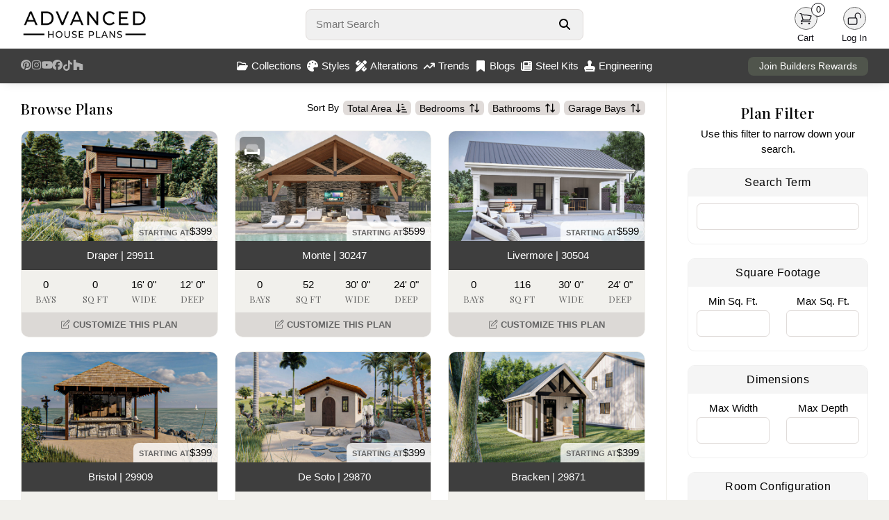

--- FILE ---
content_type: text/html; charset=utf-8
request_url: https://advancedhouseplans.com/collections/backyard-space-plans?page=1
body_size: 18066
content:
<!doctype html>
<html lang="en">
<head>
    <meta charset="UTF-8">
    <meta name="viewport" content="width=device-width, initial-scale=1, maximum-scale=1">
    <meta http-equiv="X-UA-Compatible" content="ie=edge">
    <!-- Google tag (gtag.js) -->
    <script async src="https://www.googletagmanager.com/gtag/js?id=G-PR52QPRZQN"></script>
    <script>
        window.dataLayer = window.dataLayer || [];
        function gtag(){dataLayer.push(arguments);}
        gtag('js', new Date());

        gtag('config', 'G-PR52QPRZQN');
    </script>
        <meta name="description" content="Backyard Space floor plans reimagine outdoor living with thoughtfully designed layouts that maximize natural light and seamless indoor-outdoor flow. These contemporary home designs feature expansive glass doors, covered patios, and strategic window placement that frame garden views while maintaining privacy. Most plans include spacious rear decks or terraces that serve as natural extensions of the main living areas.

Inside, open-concept living spaces connect directly to outdoor entertaining zon">
    <meta property="og:title"
          content="The Best Backyard Space Plan Collection (2026) by Advanced House Plans">
    <meta property="og:description" content="Backyard Space floor plans reimagine outdoor living with thoughtfully designed layouts that maximize natural light and seamless indoor-outdoor flow. These contemporary home designs feature expansive glass doors, covered patios, and strategic window placement that frame garden views while maintaining privacy. Most plans include spacious rear decks or terraces that serve as natural extensions of the main living areas.

Inside, open-concept living spaces connect directly to outdoor entertaining zon">
    <meta property="og:image"
          content="https://advancedhouseplans.com">
    <meta property="og:url" content="https://advancedhouseplans.com/collections/backyard-space-plans">
    <meta property="og:type" content="website">
    <meta property="og:site_name" content="Advanced House Plans">
    <meta property="og:locale" content="en_US">
    <meta property="og:image:width" content="1920">
    <meta property="og:image:height" content="1080">
    <meta name="robots" content="index, follow">
    <link rel="canonical" href="https://advancedhouseplans.com/collections/backyard-space-plans">
    <title>The Best Backyard Space Plan Collection (2026) by Advanced House Plans</title>
    <link rel="icon" type="image/png" href="/images/favicon.png">

    <link rel="stylesheet" href="/css/bootstrap.min.css" defer>
    <script src="https://kit.fontawesome.com/95e4a65e82.js" crossorigin="anonymous" defer></script>

    <link rel="preload" as="style" href="https://advancedhouseplans.com/build/assets/app-BAcNc0UV.css" /><link rel="modulepreload" href="https://advancedhouseplans.com/build/assets/global-DkifrTwz.js" /><link rel="modulepreload" href="https://advancedhouseplans.com/build/assets/mobile-l0sNRNKZ.js" /><link rel="stylesheet" href="https://advancedhouseplans.com/build/assets/app-BAcNc0UV.css" data-navigate-track="reload" /><script type="module" src="https://advancedhouseplans.com/build/assets/global-DkifrTwz.js" data-navigate-track="reload"></script><script type="module" src="https://advancedhouseplans.com/build/assets/mobile-l0sNRNKZ.js" data-navigate-track="reload"></script><!-- Livewire Styles --><style >[wire\:loading][wire\:loading], [wire\:loading\.delay][wire\:loading\.delay], [wire\:loading\.list-item][wire\:loading\.list-item], [wire\:loading\.inline-block][wire\:loading\.inline-block], [wire\:loading\.inline][wire\:loading\.inline], [wire\:loading\.block][wire\:loading\.block], [wire\:loading\.flex][wire\:loading\.flex], [wire\:loading\.table][wire\:loading\.table], [wire\:loading\.grid][wire\:loading\.grid], [wire\:loading\.inline-flex][wire\:loading\.inline-flex] {display: none;}[wire\:loading\.delay\.none][wire\:loading\.delay\.none], [wire\:loading\.delay\.shortest][wire\:loading\.delay\.shortest], [wire\:loading\.delay\.shorter][wire\:loading\.delay\.shorter], [wire\:loading\.delay\.short][wire\:loading\.delay\.short], [wire\:loading\.delay\.default][wire\:loading\.delay\.default], [wire\:loading\.delay\.long][wire\:loading\.delay\.long], [wire\:loading\.delay\.longer][wire\:loading\.delay\.longer], [wire\:loading\.delay\.longest][wire\:loading\.delay\.longest] {display: none;}[wire\:offline][wire\:offline] {display: none;}[wire\:dirty]:not(textarea):not(input):not(select) {display: none;}:root {--livewire-progress-bar-color: #2299dd;}[x-cloak] {display: none !important;}[wire\:cloak] {display: none !important;}dialog#livewire-error::backdrop {background-color: rgba(0, 0, 0, .6);}</style>
</head>

<body class=" ">
<div class="content">
        <div>
                    <div class="nav-holder no-select">
    <nav class="shadowed">
        <div class="top-nav">
            <div class="logo">
                <a href="/">
                    <img src="/images/web-logo-black.webp" width='286' height='70' alt="Advanced House Plans Logo"
                         class="logoImage logo-black " id="darkLogo">
                    <img src="/images/web-logo-white.webp" alt="Advanced House Plans Logo"
                         class="logoImage logo-black hidden" id="lightLogo">
                </a>
            </div>
            <div class="search">
                <form autocomplete="off" onsubmit="event.preventDefault();">
                    <div class="search-form">
                        <input type="text" autofocus placeholder="Smart Search"
                               id="smartSearch">
                        <button aria-label="Search Button" id="searchButton">
                            <svg xmlns="http://www.w3.org/2000/svg" viewBox="0 0 512 512" fill="currentColor">
                                <path
                                    d="M416 208c0 45.9-14.9 88.3-40 122.7L502.6 457.4c12.5 12.5 12.5 32.8 0 45.3s-32.8 12.5-45.3 0L330.7 376c-34.4 25.2-76.8 40-122.7 40C93.1 416 0 322.9 0 208S93.1 0 208 0S416 93.1 416 208zM208 352a144 144 0 1 0 0-288 144 144 0 1 0 0 288z"/>
                            </svg>
                        </button>
                        <div class="quick-results hidden" id="quickResults">

                        </div>
                    </div>
                </form>
            </div>
            <div class="user-menu">
                                                                                <div id="lightModeButton"
                     class="user-button dark-mode-button  hidden ">
                    <div class="user-icon">
                        <svg xmlns="http://www.w3.org/2000/svg" fill="none" viewBox="0 0 24 24"
                             stroke-width="1.5" stroke="currentColor" class="size-6">
                            <path stroke-linecap="round" stroke-linejoin="round"
                                  d="M12 3v2.25m6.364.386-1.591 1.591M21 12h-2.25m-.386 6.364-1.591-1.591M12 18.75V21m-4.773-4.227-1.591 1.591M5.25 12H3m4.227-4.773L5.636 5.636M15.75 12a3.75 3.75 0 1 1-7.5 0 3.75 3.75 0 0 1 7.5 0Z"/>
                        </svg>
                    </div>
                    <div class="user-label">
                        Light
                    </div>
                </div>
                <div id="darkModeButton"
                     class="user-button dark-mode-button  hidden ">
                    <div class="user-icon">
                        <svg xmlns="http://www.w3.org/2000/svg" fill="none" viewBox="0 0 24 24"
                             stroke-width="1.5" stroke="currentColor" class="size-6">
                            <path stroke-linecap="round" stroke-linejoin="round"
                                  d="M21.752 15.002A9.72 9.72 0 0 1 18 15.75c-5.385 0-9.75-4.365-9.75-9.75 0-1.33.266-2.597.748-3.752A9.753 9.753 0 0 0 3 11.25C3 16.635 7.365 21 12.75 21a9.753 9.753 0 0 0 9.002-5.998Z"/>
                        </svg>
                    </div>
                    <div class="user-label">
                        Dark
                    </div>
                </div>
                <div class="user-button">
                    <a href="/cart">
                        <div class="user-icon">
                            <svg xmlns="http://www.w3.org/2000/svg" fill="none"
                                 viewBox="0 0 24 24" stroke-width="1.5" stroke="currentColor"
                                 class="size-6">
                                <path stroke-linecap="round" stroke-linejoin="round"
                                      d="M2.25 3h1.386c.51 0 .955.343 1.087.835l.383 1.437M7.5 14.25a3 3 0 0 0-3 3h15.75m-12.75-3h11.218c1.121-2.3 2.1-4.684 2.924-7.138a60.114 60.114 0 0 0-16.536-1.84M7.5 14.25 5.106 5.272M6 20.25a.75.75 0 1 1-1.5 0 .75.75 0 0 1 1.5 0Zm12.75 0a.75.75 0 1 1-1.5 0 .75.75 0 0 1 1.5 0Z"/>
                            </svg>
                            <div class="item-count">
                                0
                            </div>
                        </div>
                    </a>
                    <div class="user-label">
                        Cart
                    </div>
                </div>
                <a href="/user/profile" class=" hidden ">
                    <div class="user-button">
                        <div class="user-icon">
                            <svg xmlns="http://www.w3.org/2000/svg" fill="none"
                                 viewBox="0 0 24 24" stroke-width="1.5"
                                 stroke="currentColor" class="size-6">
                                <path stroke-linecap="round" stroke-linejoin="round"
                                      d="M15.75 6a3.75 3.75 0 1 1-7.5 0 3.75 3.75 0 0 1 7.5 0ZM4.501 20.118a7.5 7.5 0 0 1 14.998 0A17.933 17.933 0 0 1 12 21.75c-2.676 0-5.216-.584-7.499-1.632Z"/>
                            </svg>
                        </div>
                        <div class="user-label">
                            Profile
                        </div>
                    </div>
                </a>
                <a href="/logout" class=" hidden ">
                    <div class="user-button">
                        <div class="user-icon">
                            <svg xmlns="http://www.w3.org/2000/svg" fill="none"
                                 viewBox="0 0 24 24" stroke-width="1.5" stroke="currentColor"
                                 class="size-6">
                                <path stroke-linecap="round" stroke-linejoin="round"
                                      d="M16.5 10.5V6.75a4.5 4.5 0 1 0-9 0v3.75m-.75 11.25h10.5a2.25 2.25 0 0 0 2.25-2.25v-6.75a2.25 2.25 0 0 0-2.25-2.25H6.75a2.25 2.25 0 0 0-2.25 2.25v6.75a2.25 2.25 0 0 0 2.25 2.25Z"/>
                            </svg>
                        </div>
                        <div class="user-label">
                            Logout
                        </div>
                    </div>
                </a>
                <div class="user-button " id="loginButton">
                    <div class="user-icon">
                        <svg xmlns="http://www.w3.org/2000/svg" fill="none"
                             viewBox="0 0 24 24" stroke-width="1.5" stroke="currentColor"
                             class="size-6">
                            <path stroke-linecap="round" stroke-linejoin="round"
                                  d="M13.5 10.5V6.75a4.5 4.5 0 1 1 9 0v3.75M3.75 21.75h10.5a2.25 2.25 0 0 0 2.25-2.25v-6.75a2.25 2.25 0 0 0-2.25-2.25H3.75a2.25 2.25 0 0 0-2.25 2.25v6.75a2.25 2.25 0 0 0 2.25 2.25Z"/>
                        </svg>
                    </div>
                    <div class="user-label">
                        Log In
                    </div>
                </div>
            </div>
        </div>
        <div class="bottom-nav">
            <div class="social-menu">
                <a target="_blank" href="https://www.pinterest.com/advhouseplans/_created/" aria-label="Pinterest Link">
                    <svg xmlns="http://www.w3.org/2000/svg" viewBox="0 0 24 24" class="pinterest-logo">
                        <path
                            d="M12 0C5.373 0 0 5.373 0 12c0 4.99 3.654 9.124 8.438 10.232-.117-.872-.223-2.215.047-3.168.245-.841 1.58-5.356 1.58-5.356s-.403-.807-.403-2c0-1.87 1.085-3.267 2.438-3.267 1.148 0 1.704.861 1.704 1.893 0 1.153-.733 2.877-1.109 4.48-.316 1.345.669 2.442 1.983 2.442 2.38 0 4.204-2.51 4.204-6.122 0-3.195-2.299-5.435-5.585-5.435-3.804 0-6.035 2.849-6.035 5.798 0 1.145.442 2.375.996 3.042a.4.4 0 01.092.381c-.1.421-.318 1.345-.361 1.53-.055.232-.182.281-.422.17-1.582-.736-2.574-3.047-2.574-4.902 0-4.002 2.914-7.675 8.405-7.675 4.405 0 7.837 3.142 7.837 7.341 0 4.377-2.757 7.905-6.577 7.905-1.285 0-2.493-.67-2.906-1.47l-.79 3.003c-.285 1.103-1.05 2.49-1.565 3.334C10.105 23.774 11.036 24 12 24c6.627 0 12-5.373 12-12S18.627 0 12 0z"/>
                    </svg>
                </a>
                <a target="_blank" href="https://www.instagram.com/advanced_houseplans/?hl=en"
                   aria-label="Instagram Link">
                    <svg class='instagram-logo' xmlns="http://www.w3.org/2000/svg" viewBox="0 0 448 512">
                        <path
                            d="M224.1 141c-63.6 0-114.9 51.3-114.9 114.9s51.3 114.9 114.9 114.9S339 319.5 339 255.9 287.7 141 224.1 141zm0 189.6c-41.1 0-74.7-33.5-74.7-74.7s33.5-74.7 74.7-74.7 74.7 33.5 74.7 74.7-33.6 74.7-74.7 74.7zm146.4-194.3c0 14.9-12 26.8-26.8 26.8-14.9 0-26.8-12-26.8-26.8s12-26.8 26.8-26.8 26.8 12 26.8 26.8zm76.1 27.2c-1.7-35.9-9.9-67.7-36.2-93.9-26.2-26.2-58-34.4-93.9-36.2-37-2.1-147.9-2.1-184.9 0-35.8 1.7-67.6 9.9-93.9 36.1s-34.4 58-36.2 93.9c-2.1 37-2.1 147.9 0 184.9 1.7 35.9 9.9 67.7 36.2 93.9s58 34.4 93.9 36.2c37 2.1 147.9 2.1 184.9 0 35.9-1.7 67.7-9.9 93.9-36.2 26.2-26.2 34.4-58 36.2-93.9 2.1-37 2.1-147.8 0-184.8zM398.8 388c-7.8 19.6-22.9 34.7-42.6 42.6-29.5 11.7-99.5 9-132.1 9s-102.7 2.6-132.1-9c-19.6-7.8-34.7-22.9-42.6-42.6-11.7-29.5-9-99.5-9-132.1s-2.6-102.7 9-132.1c7.8-19.6 22.9-34.7 42.6-42.6 29.5-11.7 99.5-9 132.1-9s102.7-2.6 132.1 9c19.6 7.8 34.7 22.9 42.6 42.6 11.7 29.5 9 99.5 9 132.1s2.7 102.7-9 132.1z"/>
                    </svg>
                </a>
                <a target="_blank" href="https://www.youtube.com/channel/UCY6E6915RVgUxUf7nZWv0KA"
                   aria-label="Youtube Link">
                    <svg xmlns="http://www.w3.org/2000/svg" viewBox="0 0 24 24" class="youtube-logo">
                        <path
                            d="M23.498 6.186a2.986 2.986 0 00-2.104-2.106C19.348 3.52 12 3.52 12 3.52s-7.348 0-9.394.561a2.986 2.986 0 00-2.104 2.106C.503 8.243.503 12.005.503 12.005s0 3.762.563 5.819a2.986 2.986 0 002.104 2.106c2.046.561 9.394.561 9.394.561s7.348 0 9.394-.561a2.986 2.986 0 002.104-2.106c.561-2.057.561-5.819.561-5.819s0-3.762-.561-5.819zM9.75 15.018v-6.036L15.5 12l-5.75 3.018z"/>
                    </svg>
                </a>
                <a target="_blank" href="https://www.facebook.com/AdvancedHousePlansCom" aria-label="Facebook Link">
                    <svg class='facebook-logo' xmlns="http://www.w3.org/2000/svg" viewBox="0 0 512 512">
                        <path
                            d="M512 256C512 114.6 397.4 0 256 0S0 114.6 0 256C0 376 82.7 476.8 194.2 504.5V334.2H141.4V256h52.8V222.3c0-87.1 39.4-127.5 125-127.5c16.2 0 44.2 3.2 55.7 6.4V172c-6-.6-16.5-1-29.6-1c-42 0-58.2 15.9-58.2 57.2V256h83.6l-14.4 78.2H287V510.1C413.8 494.8 512 386.9 512 256h0z"/>
                    </svg>
                </a>
                <a target="_blank" href="https://www.tiktok.com/@advancedhouseplans?lang=en" aria-label="TikTok Link">
                    <svg class="tiktok-logo" xmlns="http://www.w3.org/2000/svg" viewBox="0 0 448 512">
                        <path
                            d="M448 209.9a210.1 210.1 0 0 1 -122.8-39.3V349.4A162.6 162.6 0 1 1 185 188.3V278.2a74.6 74.6 0 1 0 52.2 71.2V0l88 0a121.2 121.2 0 0 0 1.9 22.2h0A122.2 122.2 0 0 0 381 102.4a121.4 121.4 0 0 0 67 20.1z"/>
                    </svg>
                </a>
                <a target="_blank"
                   href="https://www.houzz.com/professionals/architects-and-building-designers/advanced-house-plans-pfvwus-pf~1451249732"
                   aria-label="Houzz Link">
                    <svg class="houzz-logo" role="img" viewBox="0 0 24 24"
                         xmlns="http://www.w3.org/2000/svg"><title>Houzz</title>
                        <path d="M1.27 0V24H9.32V16.44H14.68V24H22.73V10.37L6.61 5.75V0H1.27Z"/>
                    </svg>
                </a>
            </div>
            <div class="center-menu">
                <div class="menu-item" id="collectionsButton">
                    <svg xmlns="http://www.w3.org/2000/svg" viewBox="0 0 576 512">
                        <path
                            d="M384 480h48c11.4 0 21.9-6 27.6-15.9l112-192c5.8-9.9 5.8-22.1 .1-32.1S555.5 224 544 224H144c-11.4 0-21.9 6-27.6 15.9L48 357.1V96c0-8.8 7.2-16 16-16H181.5c4.2 0 8.3 1.7 11.3 4.7l26.5 26.5c21 21 49.5 32.8 79.2 32.8H416c8.8 0 16 7.2 16 16v32h48V160c0-35.3-28.7-64-64-64H298.5c-17 0-33.3-6.7-45.3-18.7L226.7 50.7c-12-12-28.3-18.7-45.3-18.7H64C28.7 32 0 60.7 0 96V416c0 35.3 28.7 64 64 64H87.7 384z"/>
                    </svg>
                    Collections
                </div>
                <div class="menu-item" id="stylesButton">
                    <svg xmlns="http://www.w3.org/2000/svg" viewBox="0 0 512 512">
                        <path
                            d="M512 256c0 .9 0 1.8 0 2.7c-.4 36.5-33.6 61.3-70.1 61.3H344c-26.5 0-48 21.5-48 48c0 3.4 .4 6.7 1 9.9c2.1 10.2 6.5 20 10.8 29.9c6.1 13.8 12.1 27.5 12.1 42c0 31.8-21.6 60.7-53.4 62c-3.5 .1-7 .2-10.6 .2C114.6 512 0 397.4 0 256S114.6 0 256 0S512 114.6 512 256zM128 288a32 32 0 1 0 -64 0 32 32 0 1 0 64 0zm0-96a32 32 0 1 0 0-64 32 32 0 1 0 0 64zM288 96a32 32 0 1 0 -64 0 32 32 0 1 0 64 0zm96 96a32 32 0 1 0 0-64 32 32 0 1 0 0 64z"/>
                    </svg>
                    Styles
                </div>
                <a href="/alterations">
                    <div class="menu-item">
                        <svg xmlns="http://www.w3.org/2000/svg" viewBox="0 0 512 512">
                            <path
                                d="M469.3 19.3l23.4 23.4c25 25 25 65.5 0 90.5l-56.4 56.4L322.3 75.7l56.4-56.4c25-25 65.5-25 90.5 0zM44.9 353.2L299.7 98.3 413.7 212.3 158.8 467.1c-6.7 6.7-15.1 11.6-24.2 14.2l-104 29.7c-8.4 2.4-17.4 .1-23.6-6.1s-8.5-15.2-6.1-23.6l29.7-104c2.6-9.2 7.5-17.5 14.2-24.2zM249.4 103.4L103.4 249.4 16 161.9c-18.7-18.7-18.7-49.1 0-67.9L94.1 16c18.7-18.7 49.1-18.7 67.9 0l19.8 19.8c-.3 .3-.7 .6-1 .9l-64 64c-6.2 6.2-6.2 16.4 0 22.6s16.4 6.2 22.6 0l64-64c.3-.3 .6-.7 .9-1l45.1 45.1zM408.6 262.6l45.1 45.1c-.3 .3-.7 .6-1 .9l-64 64c-6.2 6.2-6.2 16.4 0 22.6s16.4 6.2 22.6 0l64-64c.3-.3 .6-.7 .9-1L496 350.1c18.7 18.7 18.7 49.1 0 67.9L417.9 496c-18.7 18.7-49.1 18.7-67.9 0l-87.4-87.4L408.6 262.6z"/>
                        </svg>
                        Alterations
                    </div>
                </a>
                <a href="/trending-house-plans">
                    <div class="menu-item">
                        <svg xmlns="http://www.w3.org/2000/svg" viewBox="0 0 576 512">
                            <path
                                d="M384 160c-17.7 0-32-14.3-32-32s14.3-32 32-32H544c17.7 0 32 14.3 32 32V288c0 17.7-14.3 32-32 32s-32-14.3-32-32V205.3L342.6 374.6c-12.5 12.5-32.8 12.5-45.3 0L192 269.3 54.6 406.6c-12.5 12.5-32.8 12.5-45.3 0s-12.5-32.8 0-45.3l160-160c12.5-12.5 32.8-12.5 45.3 0L320 306.7 466.7 160H384z"/>
                        </svg>
                        Trends
                    </div>
                </a>
                <a href="/blogs">
                    <div class="menu-item">
                        <svg xmlns="http://www.w3.org/2000/svg" viewBox="0 0 384 512">
                            <path
                                d="M0 48V487.7C0 501.1 10.9 512 24.3 512c5 0 9.9-1.5 14-4.4L192 400 345.7 507.6c4.1 2.9 9 4.4 14 4.4c13.4 0 24.3-10.9 24.3-24.3V48c0-26.5-21.5-48-48-48H48C21.5 0 0 21.5 0 48z"/>
                        </svg>
                        Blogs
                    </div>
                </a>
                <a href="/steel-kits">
                    <div class="menu-item">
                        <svg xmlns="http://www.w3.org/2000/svg" viewBox="0 0 512 512">
                            <!--!Font Awesome Free 6.7.2 by @fontawesome - https://fontawesome.com License - https://fontawesome.com/license/free Copyright 2025 Fonticons, Inc.-->
                            <path
                                d="M96 96c0-35.3 28.7-64 64-64l288 0c35.3 0 64 28.7 64 64l0 320c0 35.3-28.7 64-64 64L80 480c-44.2 0-80-35.8-80-80L0 128c0-17.7 14.3-32 32-32s32 14.3 32 32l0 272c0 8.8 7.2 16 16 16s16-7.2 16-16L96 96zm64 24l0 80c0 13.3 10.7 24 24 24l112 0c13.3 0 24-10.7 24-24l0-80c0-13.3-10.7-24-24-24L184 96c-13.3 0-24 10.7-24 24zm208-8c0 8.8 7.2 16 16 16l48 0c8.8 0 16-7.2 16-16s-7.2-16-16-16l-48 0c-8.8 0-16 7.2-16 16zm0 96c0 8.8 7.2 16 16 16l48 0c8.8 0 16-7.2 16-16s-7.2-16-16-16l-48 0c-8.8 0-16 7.2-16 16zM160 304c0 8.8 7.2 16 16 16l256 0c8.8 0 16-7.2 16-16s-7.2-16-16-16l-256 0c-8.8 0-16 7.2-16 16zm0 96c0 8.8 7.2 16 16 16l256 0c8.8 0 16-7.2 16-16s-7.2-16-16-16l-256 0c-8.8 0-16 7.2-16 16z"/>
                        </svg>
                        Steel Kits
                    </div>
                </a>
                <a href="/engineering">
                    <div class="menu-item">
                        <svg xmlns="http://www.w3.org/2000/svg" viewBox="0 0 512 512">
                            <!--!Font Awesome Pro 6.7.2 by @fontawesome - https://fontawesome.com License - https://fontawesome.com/license (Commercial License) Copyright 2025 Fonticons, Inc.-->
                            <path
                                d="M320 167.6c19.6-17.6 32-43.1 32-71.6c0-53-43-96-96-96s-96 43-96 96c0 28.4 12.4 54 32 71.6l0 88.4-80 0C50.1 256 0 306.1 0 368l0 48 32 0 0 32 0 64 64 0 320 0 64 0 0-64 0-32 32 0 0-48c0-61.9-50.1-112-112-112l-80 0 0-88.4zM416 416l0 32L96 448l0-32 320 0z"/>
                        </svg>
                        Engineering
                    </div>
                </a>
            </div>
            <div class="rewards-status">
                <a href="/advantage">
                    <button>Join Builders Rewards</button>
                </a>
            </div>
        </div>

        <div class="collections-panel" id="collectionsMenu">
            <div class="top">
                                                            <div class='item'>
                            <a href="/collections/1-story-house-plans">
                                <div class="menu-collection">
                                    <div class="image">
                                        <img class="lazy"
                                             data-src="https://advancedhouseplans.com/uploads/69613e5187590/30627-ravenwood-art-photo-thumbnail.webp"
                                             alt="">
                                    </div>
                                    <div class="name">1 Story</div>
                                </div>
                            </a>
                        </div>
                                            <div class='item'>
                            <a href="/collections/1-5-story-house-plans">
                                <div class="menu-collection">
                                    <div class="image">
                                        <img class="lazy"
                                             data-src="https://advancedhouseplans.com/uploads/696511097aedc/30402-vanderbilt-art-photo-thumbnail.webp"
                                             alt="">
                                    </div>
                                    <div class="name">1.5 Story</div>
                                </div>
                            </a>
                        </div>
                                            <div class='item'>
                            <a href="/collections/2-story-house-plans">
                                <div class="menu-collection">
                                    <div class="image">
                                        <img class="lazy"
                                             data-src="https://advancedhouseplans.com/uploads/696519278db36/30281-ellington-art-photo-thumbnail.webp"
                                             alt="">
                                    </div>
                                    <div class="name">2 Story</div>
                                </div>
                            </a>
                        </div>
                                            <div class='item'>
                            <a href="/collections/adu-plans">
                                <div class="menu-collection">
                                    <div class="image">
                                        <img class="lazy"
                                             data-src="https://advancedhouseplans.com/uploads/69614806641f7/30571-wildwood-art-photo-thumbnail.webp"
                                             alt="">
                                    </div>
                                    <div class="name">ADU</div>
                                </div>
                            </a>
                        </div>
                                            <div class='item'>
                            <a href="/collections/carriage-house-plans">
                                <div class="menu-collection">
                                    <div class="image">
                                        <img class="lazy"
                                             data-src="https://advancedhouseplans.com/uploads/69612f4b4af4c/30429-weddle-art-photo-thumbnail.webp"
                                             alt="">
                                    </div>
                                    <div class="name">Carriage House</div>
                                </div>
                            </a>
                        </div>
                                            <div class='item'>
                            <a href="/collections/garage-plans">
                                <div class="menu-collection">
                                    <div class="image">
                                        <img class="lazy"
                                             data-src="https://advancedhouseplans.com/uploads/695ea43ce4069/29830-adkins-build-art-thumbnail.webp"
                                             alt="">
                                    </div>
                                    <div class="name">Garage</div>
                                </div>
                            </a>
                        </div>
                                            <div class='item'>
                            <a href="/collections/multi-family-house-plans">
                                <div class="menu-collection">
                                    <div class="image">
                                        <img class="lazy"
                                             data-src="https://advancedhouseplans.com/uploads/696504a78fcc4/30151-watertown-art-photo-thumbnail.webp"
                                             alt="">
                                    </div>
                                    <div class="name">Multi-Family</div>
                                </div>
                            </a>
                        </div>
                                            <div class='item'>
                            <a href="/collections/new-house-plans">
                                <div class="menu-collection">
                                    <div class="image">
                                        <img class="lazy"
                                             data-src="https://advancedhouseplans.com/uploads/696027581d3ea/30807-kasper-art-photo-thumbnail.webp"
                                             alt="">
                                    </div>
                                    <div class="name">Newest Plans</div>
                                </div>
                            </a>
                        </div>
                                                </div>
            <div class="bottom">
                <a href='/collections'>View all collections</a>
            </div>
        </div>

        <div class="collections-panel" id="stylesMenu">
            <div class="top">
                                                            <div class='item'>
                            <a href="/collections/barndominiums">
                                <div class="menu-collection">
                                    <div class="image">
                                        <img class="lazy"
                                             data-src="https://advancedhouseplans.com/uploads/695ec91598165/30761-tishomingo-build-art-thumbnail.webp"
                                             alt="">
                                    </div>
                                    <div class="name">Barndominium</div>
                                </div>
                            </a>
                        </div>
                                            <div class='item'>
                            <a href="/collections/beach-lake-house-plans">
                                <div class="menu-collection">
                                    <div class="image">
                                        <img class="lazy"
                                             data-src="https://advancedhouseplans.com/uploads/695ecec032dc4/30549-windy-shores-build-art-thumbnail.webp"
                                             alt="">
                                    </div>
                                    <div class="name">Beach-Lake</div>
                                </div>
                            </a>
                        </div>
                                            <div class='item'>
                            <a href="/collections/craftsman-house-plans">
                                <div class="menu-collection">
                                    <div class="image">
                                        <img class="lazy"
                                             data-src="https://advancedhouseplans.com/uploads/69600a87e8d66/29939-georgetown-build-art-thumbnail.webp"
                                             alt="">
                                    </div>
                                    <div class="name">Craftsman</div>
                                </div>
                            </a>
                        </div>
                                            <div class='item'>
                            <a href="/collections/modern-house-plans">
                                <div class="menu-collection">
                                    <div class="image">
                                        <img class="lazy"
                                             data-src="https://advancedhouseplans.com/uploads/696125c3af9e0/30217-royal-palms-art-photo-thumbnail.webp"
                                             alt="">
                                    </div>
                                    <div class="name">Modern</div>
                                </div>
                            </a>
                        </div>
                                            <div class='item'>
                            <a href="/collections/modern-cottage-house-plans">
                                <div class="menu-collection">
                                    <div class="image">
                                        <img class="lazy"
                                             data-src="https://advancedhouseplans.com/uploads/69601b950e304/30687-buckingham-art-photo-thumbnail.webp"
                                             alt="">
                                    </div>
                                    <div class="name">Modern Cottage</div>
                                </div>
                            </a>
                        </div>
                                            <div class='item'>
                            <a href="/collections/modern-farmhouse-house-plans">
                                <div class="menu-collection">
                                    <div class="image">
                                        <img class="lazy"
                                             data-src="https://advancedhouseplans.com/uploads/69601e7566b79/29816-nashville-art-photo-thumbnail.webp"
                                             alt="">
                                    </div>
                                    <div class="name">Modern Farmhouse</div>
                                </div>
                            </a>
                        </div>
                                            <div class='item'>
                            <a href="/collections/modern-prairie-house-plans">
                                <div class="menu-collection">
                                    <div class="image">
                                        <img class="lazy"
                                             data-src="https://advancedhouseplans.com/uploads/695e98bd44f30/29699-summit-build-art-thumbnail.webp"
                                             alt="">
                                    </div>
                                    <div class="name">Modern Prairie</div>
                                </div>
                            </a>
                        </div>
                                            <div class='item'>
                            <a href="/collections/victorian-house-plans">
                                <div class="menu-collection">
                                    <div class="image">
                                        <img class="lazy"
                                             data-src="https://advancedhouseplans.com/uploads/696012be63280/30318-dorothy-art-photo-thumbnail.webp"
                                             alt="">
                                    </div>
                                    <div class="name">Victorian</div>
                                </div>
                            </a>
                        </div>
                                                </div>
            <div class="bottom">
                <a href='/styles'>View all styles</a>
            </div>
        </div>

    </nav>

    
    <div class="front-notification" id="frontNotification">
        <div class="notification-icon">
            <i class="fa-regular fa-circle-exclamation" id="errorIcon"></i>
            <i class="fa-regular fa-circle-check hidden" id="successIcon"></i>
        </div>
        <div class="notification-message">
            <div id="errorTitle" class="notification-title">
                <strong>Error</strong>
            </div>
            <div id="successTitle" class="notification-title hidden">
                <strong>Success</strong>
            </div>
            <span id="notificationMessageTarget"></span>
        </div>
    </div>

    




    <div class="footer shadowed">
        <div class="container-fluid">
            <div class="row">
                <div class="col-sm-3">
                    <div class="footer-logo">
                        <img src="/images/ahp-round-logo.png"
                             alt="Advanced House Plans Round Logo"/>
                    </div>
                </div>
                <div class="col-sm-3 text-center">
                    <h3>Helpful Links</h3>
                    <a href="/custom-home-design">Custom Home Design</a>
                    <a href="/blogs">AHP Home Lifestyle Blog</a>
                    <a href="/trending-house-plans">Trending House Plans</a>
                    <a href="/faqs">Frequent Questions</a>
                    <a href="/careers">Careers</a>
                    <a href="/affiliate-program">Affiliate Program</a>
                </div>
                <div class="col-sm-3 text-center">
                    <h3>Get Support</h3>
                    <a href="/contact">Contact Us</a>
                    <a href="/privacy-policy">Privacy Policy</a>
                    <a href="/refunds">Refund Policy</a>
                    <a href="/shipping">Shipping</a>
                    <a href="/copyright">Copyright</a>
                </div>
                <div class="col-sm-3 text-center connect">
                    <h3>Connect With Us</h3>
                    <a target="_blank" href="https://www.pinterest.com/advhouseplans/_created/">
                        <svg xmlns="http://www.w3.org/2000/svg" viewBox="0 0 24 24" class="pinterest-logo">
                            <path
                                d="M12 0C5.373 0 0 5.373 0 12c0 4.99 3.654 9.124 8.438 10.232-.117-.872-.223-2.215.047-3.168.245-.841 1.58-5.356 1.58-5.356s-.403-.807-.403-2c0-1.87 1.085-3.267 2.438-3.267 1.148 0 1.704.861 1.704 1.893 0 1.153-.733 2.877-1.109 4.48-.316 1.345.669 2.442 1.983 2.442 2.38 0 4.204-2.51 4.204-6.122 0-3.195-2.299-5.435-5.585-5.435-3.804 0-6.035 2.849-6.035 5.798 0 1.145.442 2.375.996 3.042a.4.4 0 01.092.381c-.1.421-.318 1.345-.361 1.53-.055.232-.182.281-.422.17-1.582-.736-2.574-3.047-2.574-4.902 0-4.002 2.914-7.675 8.405-7.675 4.405 0 7.837 3.142 7.837 7.341 0 4.377-2.757 7.905-6.577 7.905-1.285 0-2.493-.67-2.906-1.47l-.79 3.003c-.285 1.103-1.05 2.49-1.565 3.334C10.105 23.774 11.036 24 12 24c6.627 0 12-5.373 12-12S18.627 0 12 0z"/>
                        </svg>
                        Pinterest
                    </a>
                    <a target="_blank" href="https://www.instagram.com/advanced_houseplans/?hl=en">
                        <svg class='instagram-logo' xmlns="http://www.w3.org/2000/svg"
                             viewBox="0 0 448 512">
                            <path
                                d="M224.1 141c-63.6 0-114.9 51.3-114.9 114.9s51.3 114.9 114.9 114.9S339 319.5 339 255.9 287.7 141 224.1 141zm0 189.6c-41.1 0-74.7-33.5-74.7-74.7s33.5-74.7 74.7-74.7 74.7 33.5 74.7 74.7-33.6 74.7-74.7 74.7zm146.4-194.3c0 14.9-12 26.8-26.8 26.8-14.9 0-26.8-12-26.8-26.8s12-26.8 26.8-26.8 26.8 12 26.8 26.8zm76.1 27.2c-1.7-35.9-9.9-67.7-36.2-93.9-26.2-26.2-58-34.4-93.9-36.2-37-2.1-147.9-2.1-184.9 0-35.8 1.7-67.6 9.9-93.9 36.1s-34.4 58-36.2 93.9c-2.1 37-2.1 147.9 0 184.9 1.7 35.9 9.9 67.7 36.2 93.9s58 34.4 93.9 36.2c37 2.1 147.9 2.1 184.9 0 35.9-1.7 67.7-9.9 93.9-36.2 26.2-26.2 34.4-58 36.2-93.9 2.1-37 2.1-147.8 0-184.8zM398.8 388c-7.8 19.6-22.9 34.7-42.6 42.6-29.5 11.7-99.5 9-132.1 9s-102.7 2.6-132.1-9c-19.6-7.8-34.7-22.9-42.6-42.6-11.7-29.5-9-99.5-9-132.1s-2.6-102.7 9-132.1c7.8-19.6 22.9-34.7 42.6-42.6 29.5-11.7 99.5-9 132.1-9s102.7-2.6 132.1 9c19.6 7.8 34.7 22.9 42.6 42.6 11.7 29.5 9 99.5 9 132.1s2.7 102.7-9 132.1z"/>
                        </svg>
                        Instagram
                    </a>
                    <a target="_blank" href="https://www.youtube.com/channel/UCY6E6915RVgUxUf7nZWv0KA">
                        <svg xmlns="http://www.w3.org/2000/svg" viewBox="0 0 24 24" class="youtube-logo">
                            <path
                                d="M23.498 6.186a2.986 2.986 0 00-2.104-2.106C19.348 3.52 12 3.52 12 3.52s-7.348 0-9.394.561a2.986 2.986 0 00-2.104 2.106C.503 8.243.503 12.005.503 12.005s0 3.762.563 5.819a2.986 2.986 0 002.104 2.106c2.046.561 9.394.561 9.394.561s7.348 0 9.394-.561a2.986 2.986 0 002.104-2.106c.561-2.057.561-5.819.561-5.819s0-3.762-.561-5.819zM9.75 15.018v-6.036L15.5 12l-5.75 3.018z"/>
                        </svg>
                        YouTube

                    </a>
                    <a target="_blank" href="https://www.facebook.com/AdvancedHousePlansCom">
                        <svg class='facebook-logo' xmlns="http://www.w3.org/2000/svg"
                             viewBox="0 0 512 512">
                            <path
                                d="M512 256C512 114.6 397.4 0 256 0S0 114.6 0 256C0 376 82.7 476.8 194.2 504.5V334.2H141.4V256h52.8V222.3c0-87.1 39.4-127.5 125-127.5c16.2 0 44.2 3.2 55.7 6.4V172c-6-.6-16.5-1-29.6-1c-42 0-58.2 15.9-58.2 57.2V256h83.6l-14.4 78.2H287V510.1C413.8 494.8 512 386.9 512 256h0z"/>
                        </svg>
                        Facebook
                    </a>
                    <a target="_blank" href="https://www.tiktok.com/@advancedhouseplans?lang=en">
                        <svg class="tiktok-logo" xmlns="http://www.w3.org/2000/svg" viewBox="0 0 448 512">
                            <path
                                d="M448 209.9a210.1 210.1 0 0 1 -122.8-39.3V349.4A162.6 162.6 0 1 1 185 188.3V278.2a74.6 74.6 0 1 0 52.2 71.2V0l88 0a121.2 121.2 0 0 0 1.9 22.2h0A122.2 122.2 0 0 0 381 102.4a121.4 121.4 0 0 0 67 20.1z"/>
                        </svg>
                        TikTok
                    </a>
                    <a target="_blank"
                       href="https://www.houzz.com/professionals/architects-and-building-designers/advanced-house-plans-pfvwus-pf~1451249732">
                        <svg class="houzz-logo" role="img" viewBox="0 0 24 24"
                             xmlns="http://www.w3.org/2000/svg"><title>Houzz</title>
                            <path d="M1.27 0V24H9.32V16.44H14.68V24H22.73V10.37L6.61 5.75V0H1.27Z"/>
                        </svg>
                        Houzz
                    </a>
                </div>
            </div>
        </div>
    </div>
    <div class="website-copyright shadowed">
        Copyright &copy2026 Advanced House Plans | 3840 N 174th Ave, Omaha, NE,
        68116 |
        402.445.0489
    </div>

    <div class="ahp-modal hidden" id="loginModal">
        <div class="modal-inner">
            <div class="close-button" id="closeModalButton">
                <i class="fa-solid fa-xmark"></i>
            </div>
            <div class="modal-top">
                Welcome to Advanced House Plans
            </div>
            <div wire:key="lw-2770416056-0" wire:snapshot="{&quot;data&quot;:{&quot;email&quot;:null,&quot;password&quot;:null,&quot;remember&quot;:null,&quot;mode&quot;:&quot;login&quot;,&quot;passwordVisible&quot;:false,&quot;loginError&quot;:null,&quot;emailNotFound&quot;:null,&quot;intended&quot;:&quot;https:\/\/advancedhouseplans.com\/collections\/backyard-space-plans&quot;,&quot;firstName&quot;:null,&quot;lastName&quot;:null,&quot;company&quot;:null,&quot;password_confirmation&quot;:null,&quot;lengthCheck&quot;:false,&quot;numberCheck&quot;:false,&quot;upperCheck&quot;:false,&quot;matchCheck&quot;:false,&quot;passwordCheck&quot;:null,&quot;rd&quot;:&quot;&quot;},&quot;memo&quot;:{&quot;id&quot;:&quot;597r708esxaEF5URjDK4&quot;,&quot;name&quot;:&quot;login-form&quot;,&quot;path&quot;:&quot;collections\/backyard-space-plans&quot;,&quot;method&quot;:&quot;GET&quot;,&quot;release&quot;:&quot;a-a-a&quot;,&quot;children&quot;:[],&quot;scripts&quot;:[],&quot;assets&quot;:[],&quot;errors&quot;:[],&quot;locale&quot;:&quot;en&quot;,&quot;islands&quot;:[]},&quot;checksum&quot;:&quot;00d3dd81036755b9985a1018c56c668835699f585a974c9ed89452a2c2335a3f&quot;}" wire:effects="{&quot;url&quot;:{&quot;rd&quot;:{&quot;as&quot;:null,&quot;use&quot;:&quot;replace&quot;,&quot;alwaysShow&quot;:false,&quot;except&quot;:null}}}" wire:id="597r708esxaEF5URjDK4" wire:name="login-form">
    <div class="login-mode">
        <button id="loginFormButton" wire:click="$set('mode', 'login')"
                class="login  active-button ">
            Log In
        </button>
        <button id="registerFormButton" wire:click="$set('mode', 'register')"
                class="">
            New Account
        </button>
    </div>
    <!--[if BLOCK]><![endif]-->        <form class="login-form" wire:submit.prevent="login">
            <div class="form-group">
                <label>Email</label>
                <!--[if BLOCK]><![endif]--><!--[if ENDBLOCK]><![endif]-->                <!--[if BLOCK]><![endif]--><!--[if ENDBLOCK]><![endif]-->                <input type="email" class="form-control" id="loginEmail" wire:model="email">
            </div>
            <div class="form-group">
                <label>Password</label>
                <!--[if BLOCK]><![endif]--><!--[if ENDBLOCK]><![endif]-->                <div class="input-container">
                    <input type=                        'password'
                     class="form-control password" id="loginPassword" wire:model="password">
                    <div class="show-password">
                        <!--[if BLOCK]><![endif]-->                            <svg xmlns="http://www.w3.org/2000/svg" fill="none" viewBox="0 0 24 24"
                                 wire:click="$set('passwordVisible', true)"
                                 id="showPassword"
                                 stroke-width="1.5" stroke="currentColor" class="size-6">
                                <path stroke-linecap="round" stroke-linejoin="round"
                                      d="M2.036 12.322a1.012 1.012 0 0 1 0-.639C3.423 7.51 7.36 4.5 12 4.5c4.638 0 8.573 3.007 9.963 7.178.07.207.07.431 0 .639C20.577 16.49 16.64 19.5 12 19.5c-4.638 0-8.573-3.007-9.963-7.178Z"/>
                                <path stroke-linecap="round" stroke-linejoin="round"
                                      d="M15 12a3 3 0 1 1-6 0 3 3 0 0 1 6 0Z"/>
                            </svg>
                        <!--[if ENDBLOCK]><![endif]-->                    </div>
                </div>
            </div>
            <div class="form-check">
                <input class="form-check-input"
                       type="checkbox"
                       id="remember"
                       value='1'
                       wire:model.live="remember"
                />
                <label class="form-check-label" for="remember">
                    Remember Me
                </label>
            </div>

            <div class="form-group">
                <button class="btn btn-primary">Login</button>
                <!--[if BLOCK]><![endif]--><!--[if ENDBLOCK]><![endif]-->            </div>
            <div class="form-group text-center">
                <a href='/recovery'>
                    Forgot your password?
                </a>
            </div>
        </form>
    <!--[if ENDBLOCK]><![endif]-->    <!--[if BLOCK]><![endif]--><!--[if ENDBLOCK]><![endif]--></div>

        </div>
    </div>
</div>

<script>
    const darkModeButton = document.getElementById('darkModeButton');
    const lightModeButton = document.getElementById('lightModeButton');
    const darkLogo = document.getElementById('darkLogo');
    const lightLogo = document.getElementById('lightLogo');
    const smartSearch = document.getElementById('smartSearch');
    const searchButton = document.getElementById('searchButton');
    const affiliateLink = document.getElementById('affiliateLink');
    const affiliateCopy = document.getElementById('affiliateCopy');
    if (affiliateLink) {
        affiliateLink.addEventListener('click', () => {
            navigator.clipboard.writeText(affiliateLink.innerHTML);
            console.log('copied to clipboard');
        })
    }

    if (affiliateCopy) {
        affiliateCopy.addEventListener('click', () => {
            navigator.clipboard.writeText(affiliateLink.innerHTML);
            console.log('copied to clipboard');
        })
    }

    searchButton.addEventListener('click', () => {
        if (smartSearch.value) {
            window.location.href = '/search?q=' + smartSearch.value;
        }
    })

    darkModeButton.addEventListener('click', () => {
        document.body.classList.add('dark');
        darkModeButton.classList.add('hidden');
        lightModeButton.classList.remove('hidden');
        darkLogo.classList.add('hidden');
        lightLogo.classList.remove('hidden');

        axios.post('/change-mode', {
            mode: 'dark',
        }).then(response => {
            console.log(response);
        }).catch(error => {
            console.log(error);
        })
    });

    lightModeButton.addEventListener('click', () => {
        document.body.classList.remove('dark');
        darkModeButton.classList.remove('hidden');
        lightModeButton.classList.add('hidden');
        darkLogo.classList.remove('hidden');
        lightLogo.classList.add('hidden');

        axios.post('/change-mode', {
            mode: 'light',
        }).then(response => {
            console.log(response);
        }).catch(error => {
            console.log(error);
        })
    });

    let selectedResult = -1;
    smartSearch.addEventListener('keydown', (e) => {
        let results = document.querySelectorAll('.result-item');
        let count = results.length;
        const quickResultsDiv = document.querySelector('.quick-results');
        switch (e.key) {
            case 'ArrowDown':
                e.preventDefault();

                if (selectedResult === count - 1) {
                    // do nothing
                } else {
                    results.forEach((item) => {
                        item.classList.remove('highlighted');
                    })
                    selectedResult++;
                    results[selectedResult].classList.add('highlighted')
                    const targetBottom = results[selectedResult].offsetTop + results[selectedResult].offsetHeight;
                    quickResultsDiv.scrollTop = targetBottom - quickResultsDiv.clientHeight;
                }

                break;
            case 'ArrowUp':
                results.forEach((item) => {
                    item.classList.remove('highlighted');
                })
                e.preventDefault();
                if (selectedResult === 0) {
                    results = [];
                } else {
                    selectedResult--;
                    results[selectedResult].classList.add('highlighted')
                    const targetBottom = results[selectedResult].offsetTop + results[selectedResult].offsetHeight;
                    quickResultsDiv.scrollTop = targetBottom - quickResultsDiv.clientHeight;
                }
                break;
            case 'Enter':
                if (selectedResult >= 0) {
                    const link = results[selectedResult].parentElement;
                    window.location.href = link.href;
                } else {
                    window.location.href = `/search?q=` + smartSearch.value;
                }
                break;
        }
    })

    const stylesButton = document.getElementById('stylesButton');
    const collectionsButton = document.getElementById('collectionsButton');
    const stylesMenu = document.getElementById('stylesMenu');
    const collectionsMenu = document.getElementById('collectionsMenu');

    stylesButton.addEventListener('click', () => {
        collectionsMenu.classList.remove('menu-open');
        if (stylesMenu.classList.contains('menu-open')) {
            stylesMenu.classList.remove('menu-open');
        } else {
            stylesMenu.classList.add('menu-open');
        }
    });

    collectionsButton.addEventListener('click', () => {
        stylesMenu.classList.remove('menu-open');
        if (collectionsMenu.classList.contains('menu-open')) {
            collectionsMenu.classList.remove('menu-open');
        } else {
            collectionsMenu.classList.add('menu-open');
        }
    });


    function debounce(func, delay) {
        let timeoutId;

        return function (...args) {
            clearTimeout(timeoutId);

            timeoutId = setTimeout(() => {
                func.apply(this, args);
            }, delay);
        };
    }

    function slugify(str) {
        str = str.replace(/^\s+|\s+$/g, '');
        str = str.toLowerCase();
        str = str.replace(/[^a-z0-9 \-]/g, '')
            .replace(/\s+/g, '-')
            .replace(/-+/g, '-');
        return str;
    }


    let quickResults = [];
    const quickResultsDiv = document.getElementById('quickResults');

    const search = (term) => {
        if (term.length > 2) {
            axios.post('/quick-search', {
                term
            }).then(response => {
                quickResultsDiv.innerHTML = '';
                const plans = response.data;
                if (plans.length > 0) {
                    quickResultsDiv.classList.remove('hidden');
                    plans.forEach(plan => {
                        const el = document.createElement('div');
                        el.classList.add('result-item');
                        el.innerHTML = plan.title + ' | ' + plan.sku;
                        const a = document.createElement('a');
                        a.href = '/plan/' + slugify(plan.title);
                        a.appendChild(el);
                        quickResultsDiv.appendChild(a);
                    });
                } else {
                    quickResultsDiv.innerHTML = '';
                }
            }).catch(error => {
                console.log(error);
            })
        } else {
            quickResultsDiv.innerHTML = '';
            quickResultsDiv.classList.add('hidden');
        }

    }

    const debounceSearch = debounce(search, 100);


    smartSearch.addEventListener('keyup', (event) => {
        debounceSearch(smartSearch.value);
    });

    const loginButton = document.getElementById('loginButton');
    const loginModal = document.getElementById('loginModal');
    loginButton.addEventListener('click', () => {
        loginModal.classList.remove('hidden');
    });

    const closeModalButton = document.getElementById('closeModalButton');
    closeModalButton.addEventListener('click', () => {
        loginModal.classList.add('hidden');
    })

    // Front-end notification system
    const frontNotification = document.getElementById('frontNotification');
    const errorIcon = document.getElementById('errorIcon');
    const successIcon = document.getElementById('successIcon');
    const errorTitle = document.getElementById('errorTitle');
    const successTitle = document.getElementById('successTitle');
    const notificationMessageTarget = document.getElementById('notificationMessageTarget');

    window.throwNotification = (message, status = 'error') => {
        if (status === 'success') {
            errorIcon.classList.add('hidden');
            successIcon.classList.remove('hidden');
            errorTitle.classList.add('hidden');
            successTitle.classList.remove('hidden');
            frontNotification.classList.add('notification-success');
            frontNotification.classList.remove('notification-error');
        } else {
            errorIcon.classList.remove('hidden');
            successIcon.classList.add('hidden');
            errorTitle.classList.remove('hidden');
            successTitle.classList.add('hidden');
            frontNotification.classList.add('notification-error');
            frontNotification.classList.remove('notification-success');
        }

        notificationMessageTarget.innerHTML = message;
        frontNotification.style.opacity = '1';
        frontNotification.classList.add('notification-active');

        setTimeout(() => {
            frontNotification.style.opacity = '0';
            frontNotification.classList.remove('notification-active');
        }, 5000);
    }

</script>
                <div class="search-results">
            <div class="container-fluid">
                <div class="row g-0">
                    <div class="col-lg-8 col-xl-9">
                        <div class="col-sm-12">
                            <div
                                class="collection-hero  hidden ">
                                <div class="image">
                                    <a href="/plan/granbury">
                                        <img src="https://advancedhouseplans.com/uploads/plan-30163/30163-granbury-art-optimized.jpg" alt="Granbury">
                                    </a>
                                    <div class="collection-plan-info">
                                        <a href="/plan/granbury">
                                            View Granbury | 30163
                                        </a>
                                    </div>
                                </div>
                                <div class="description">
                                                                        <div class="page-header" style="max-width:750px">
                                        <h1>Backyard Space Collection</h1>
                                        <div class="subtitle">by Advanced House Plans</div>
                                    </div>
                                                                            <p>Backyard Space floor plans reimagine outdoor living with thoughtfully designed layouts that maximize natural light and seamless indoor-outdoor flow. These contemporary home designs feature expansive glass doors, covered patios, and strategic window placement that frame garden views while maintaining privacy. Most plans include spacious rear decks or terraces that serve as natural extensions of the main living areas.</p>

<p>Inside, open-concept living spaces connect directly to outdoor entertaining zones through multi-panel sliding doors or folding glass walls. Kitchen layouts often incorporate island seating oriented toward the yard, while dining areas typically include breakfast nooks bathed in natural light. Primary suites commonly feature private garden access and spa-like bathrooms that blur the boundaries between indoor comfort and outdoor tranquility.</p>

<p>Modern Backyard Space plans adapt to today's needs with flexible spaces like home offices with garden views, outdoor kitchens with built-in grills, and covered lounge areas with lighting and heating elements for year-round use. Many designs incorporate sustainable features like deep roof overhangs for passive solar control, permeable paving, and native landscaping zones that reduce water usage while creating natural privacy screens.</p>

<p>These homes particularly appeal to gardeners, entertainers, and families seeking a stronger connection to nature without sacrificing modern amenities. The emphasis on outdoor living extends usable square footage beyond traditional interior spaces, creating opportunities for urban farming, meditation gardens, or children's play areas. Popular upgrades include pergolas, water features, built-in seating, and outdoor audio systems that enhance the backyard living experience.</p>

<p>With lot sizes ranging from compact urban parcels to expansive suburban properties, Backyard Space plans can be customized to maximize outdoor space at any scale. The collection includes both single-level and two-story options, with most designs featuring 3-4 bedrooms and 2-3 bathrooms arranged to preserve prime yard access for main living areas.</p>
                                                                        <div class="read-more-description hidden">
                                        <button class="expandButton">
                                            Read More <i class="fa-solid fa-chevron-down"></i>
                                        </button>
                                        <button class="collapseButton hidden">
                                            Read Less <i class="fa-solid fa-chevron-up"></i>
                                        </button>
                                    </div>
                                </div>
                            </div>
                        </div>
                        <div class="results">
                            <div class="filter-tools">
                                Sort By
                                <button onclick="sortBy('total_area',  'desc'  )">
                                    Total Area
                                                                            <div class="sort-icons">
                                            <i class="fa-regular fa-arrow-down-wide-short  hidden "></i>
                                            <i class="fa-regular fa-arrow-down-short-wide "></i>
                                        </div>
                                                                    </button>
                                <button onclick="sortBy('beds',  'asc'  )">
                                    Bedrooms
                                                                            <div class="sort-icons">
                                            <i class="fa-regular fa-arrow-up-arrow-down"></i>
                                        </div>
                                                                    </button>
                                <button onclick="sortBy('baths', 'asc'  )">
                                    Bathrooms
                                                                            <div class="sort-icons">
                                            <i class="fa-regular fa-arrow-up-arrow-down"></i>
                                        </div>
                                                                    </button>
                                <button onclick="sortBy('bays',  'asc'  )">
                                    Garage Bays
                                                                            <div class="sort-icons">
                                            <i class="fa-regular fa-arrow-up-arrow-down"></i>
                                        </div>
                                                                    </button>
                            </div>
                            <h2>Browse Plans</h2>
                            <div class="row">
                                                                    <div class="col-md-4">
                                        <div class="plan-block no-select">
    <div class="plan-block-badges">
                            </div>
    <a href='/plan/draper'>
        <div class="plan-block-image">
                            <div class="cost-info">
                    <div class="from">Starting At</div> <div class="cost">$399</div>
                </div>
            <img class="lazy" loading="lazy" height='1080' width="1920"
                 data-src="https://advancedhouseplans.com/uploads/plan-29911/29911-draper-art-optimized.jpg"
                 src="https://advancedhouseplans.com/uploads/plan-29911/29911-draper-art-perfect-thumb.jpg"
                 alt="Modern Backyard Space Plan - Draper"/>
        </div>
        <div class="plan-block-name">
                Draper | 29911
        </div>
                    <div class="plan-block-stats">
                <div class="stat">
                    <div class="number">
                        0
                    </div>
                    <div class="label">
                        Bays
                    </div>
                </div>
                <div class="stat">
                    <div class="number">
                        0
                    </div>
                    <div class="label">
                        Sq Ft
                    </div>
                </div>
                <div class="stat">
                    <div class="number">
                        16&#039; 0&quot;
                    </div>
                    <div class="label">
                        Wide
                    </div>
                </div>
                <div class="stat">
                    <div class="number">
                        12&#039; 0&quot;
                    </div>
                    <div class="label">
                        Deep
                    </div>
                </div>
            </div>
            </a>
    <a href="/alterations?plan=29911">
        <div class="customize-plan-banner">
            <i class="fa-light fa-pen-to-square"></i> Customize this plan
        </div>
    </a>
</div>
                                    </div>
                                                                    <div class="col-md-4">
                                        <div class="plan-block no-select">
    <div class="plan-block-badges">
                                    <a href="https://admin.advancedhouseplans.com/interior/30247">
                <div class="plan-badge" title="Has Furniture Planner">
                    <i class="fa-duotone fa-solid fa-couch"></i>
                </div>
            </a>
            </div>
    <a href='/plan/monte'>
        <div class="plan-block-image">
                            <div class="cost-info">
                    <div class="from">Starting At</div> <div class="cost">$599</div>
                </div>
            <img class="lazy" loading="lazy" height='1080' width="1920"
                 data-src="https://advancedhouseplans.com/uploads/plan-30247/30247-monte-art-optimized.jpg"
                 src="https://advancedhouseplans.com/uploads/plan-30247/30247-monte-art-perfect-thumb.jpg"
                 alt="Monte"/>
        </div>
        <div class="plan-block-name">
                Monte | 30247
        </div>
                    <div class="plan-block-stats">
                <div class="stat">
                    <div class="number">
                        0
                    </div>
                    <div class="label">
                        Bays
                    </div>
                </div>
                <div class="stat">
                    <div class="number">
                        52
                    </div>
                    <div class="label">
                        Sq Ft
                    </div>
                </div>
                <div class="stat">
                    <div class="number">
                        30&#039; 0&quot;
                    </div>
                    <div class="label">
                        Wide
                    </div>
                </div>
                <div class="stat">
                    <div class="number">
                        24&#039; 0&quot;
                    </div>
                    <div class="label">
                        Deep
                    </div>
                </div>
            </div>
            </a>
    <a href="/alterations?plan=30247">
        <div class="customize-plan-banner">
            <i class="fa-light fa-pen-to-square"></i> Customize this plan
        </div>
    </a>
</div>
                                    </div>
                                                                    <div class="col-md-4">
                                        <div class="plan-block no-select">
    <div class="plan-block-badges">
                            </div>
    <a href='/plan/livermore'>
        <div class="plan-block-image">
                            <div class="cost-info">
                    <div class="from">Starting At</div> <div class="cost">$599</div>
                </div>
            <img class="lazy" loading="lazy" height='1080' width="1920"
                 data-src="https://advancedhouseplans.com/uploads/plan-30504/30504-livermore-art-optimized.jpg"
                 src="https://advancedhouseplans.com/uploads/plan-30504/30504-livermore-art-perfect-thumb.jpg"
                 alt="Livermore"/>
        </div>
        <div class="plan-block-name">
                Livermore | 30504
        </div>
                    <div class="plan-block-stats">
                <div class="stat">
                    <div class="number">
                        0
                    </div>
                    <div class="label">
                        Bays
                    </div>
                </div>
                <div class="stat">
                    <div class="number">
                        116
                    </div>
                    <div class="label">
                        Sq Ft
                    </div>
                </div>
                <div class="stat">
                    <div class="number">
                        30&#039; 0&quot;
                    </div>
                    <div class="label">
                        Wide
                    </div>
                </div>
                <div class="stat">
                    <div class="number">
                        24&#039; 0&quot;
                    </div>
                    <div class="label">
                        Deep
                    </div>
                </div>
            </div>
            </a>
    <a href="/alterations?plan=30504">
        <div class="customize-plan-banner">
            <i class="fa-light fa-pen-to-square"></i> Customize this plan
        </div>
    </a>
</div>
                                    </div>
                                                                    <div class="col-md-4">
                                        <div class="plan-block no-select">
    <div class="plan-block-badges">
                            </div>
    <a href='/plan/bristol'>
        <div class="plan-block-image">
                            <div class="cost-info">
                    <div class="from">Starting At</div> <div class="cost">$399</div>
                </div>
            <img class="lazy" loading="lazy" height='1080' width="1920"
                 data-src="https://advancedhouseplans.com/uploads/plan-29909/29909-bristol-art-optimized.jpg"
                 src="https://advancedhouseplans.com/uploads/plan-29909/29909-bristol-art-perfect-thumb.jpg"
                 alt="Backyard Space Bar Plan | Bristol"/>
        </div>
        <div class="plan-block-name">
                Bristol | 29909
        </div>
                    <div class="plan-block-stats">
                <div class="stat">
                    <div class="number">
                        0
                    </div>
                    <div class="label">
                        Bays
                    </div>
                </div>
                <div class="stat">
                    <div class="number">
                        146
                    </div>
                    <div class="label">
                        Sq Ft
                    </div>
                </div>
                <div class="stat">
                    <div class="number">
                        16&#039; 0&quot;
                    </div>
                    <div class="label">
                        Wide
                    </div>
                </div>
                <div class="stat">
                    <div class="number">
                        16&#039; 0&quot;
                    </div>
                    <div class="label">
                        Deep
                    </div>
                </div>
            </div>
            </a>
    <a href="/alterations?plan=29909">
        <div class="customize-plan-banner">
            <i class="fa-light fa-pen-to-square"></i> Customize this plan
        </div>
    </a>
</div>
                                    </div>
                                                                    <div class="col-md-4">
                                        <div class="plan-block no-select">
    <div class="plan-block-badges">
                            </div>
    <a href='/plan/de-soto'>
        <div class="plan-block-image">
                            <div class="cost-info">
                    <div class="from">Starting At</div> <div class="cost">$399</div>
                </div>
            <img class="lazy" loading="lazy" height='1080' width="1920"
                 data-src="https://advancedhouseplans.com/uploads/plan-29870/29870-de-soto-art-optimized.jpg"
                 src="https://advancedhouseplans.com/uploads/plan-29870/29870-de-soto-art-perfect-thumb.jpg"
                 alt="Backyard Office Plan | De Soto"/>
        </div>
        <div class="plan-block-name">
                De Soto | 29870
        </div>
                    <div class="plan-block-stats">
                <div class="stat">
                    <div class="number">
                        0
                    </div>
                    <div class="label">
                        Bays
                    </div>
                </div>
                <div class="stat">
                    <div class="number">
                        168
                    </div>
                    <div class="label">
                        Sq Ft
                    </div>
                </div>
                <div class="stat">
                    <div class="number">
                        12&#039; 0&quot;
                    </div>
                    <div class="label">
                        Wide
                    </div>
                </div>
                <div class="stat">
                    <div class="number">
                        14&#039; 0&quot;
                    </div>
                    <div class="label">
                        Deep
                    </div>
                </div>
            </div>
            </a>
    <a href="/alterations?plan=29870">
        <div class="customize-plan-banner">
            <i class="fa-light fa-pen-to-square"></i> Customize this plan
        </div>
    </a>
</div>
                                    </div>
                                                                    <div class="col-md-4">
                                        <div class="plan-block no-select">
    <div class="plan-block-badges">
                            </div>
    <a href='/plan/bracken'>
        <div class="plan-block-image">
                            <div class="cost-info">
                    <div class="from">Starting At</div> <div class="cost">$399</div>
                </div>
            <img class="lazy" loading="lazy" height='1080' width="1920"
                 data-src="https://advancedhouseplans.com/uploads/plan-29871/29871-bracken-art-optimized.jpg"
                 src="https://advancedhouseplans.com/uploads/plan-29871/29871-bracken-art-perfect-thumb.jpg"
                 alt="Backyard Office Plan | Bracken"/>
        </div>
        <div class="plan-block-name">
                Bracken | 29871
        </div>
                    <div class="plan-block-stats">
                <div class="stat">
                    <div class="number">
                        0
                    </div>
                    <div class="label">
                        Bays
                    </div>
                </div>
                <div class="stat">
                    <div class="number">
                        172
                    </div>
                    <div class="label">
                        Sq Ft
                    </div>
                </div>
                <div class="stat">
                    <div class="number">
                        12&#039; 0&quot;
                    </div>
                    <div class="label">
                        Wide
                    </div>
                </div>
                <div class="stat">
                    <div class="number">
                        19&#039; 0&quot;
                    </div>
                    <div class="label">
                        Deep
                    </div>
                </div>
            </div>
            </a>
    <a href="/alterations?plan=29871">
        <div class="customize-plan-banner">
            <i class="fa-light fa-pen-to-square"></i> Customize this plan
        </div>
    </a>
</div>
                                    </div>
                                                                    <div class="col-md-4">
                                        <div class="plan-block no-select">
    <div class="plan-block-badges">
                            </div>
    <a href='/plan/bellini'>
        <div class="plan-block-image">
                            <div class="cost-info">
                    <div class="from">Starting At</div> <div class="cost">$399</div>
                </div>
            <img class="lazy" loading="lazy" height='1080' width="1920"
                 data-src="https://advancedhouseplans.com/uploads/plan-29907/29907-bellini-art-optimized.jpg"
                 src="https://advancedhouseplans.com/uploads/plan-29907/29907-bellini-art-perfect-thumb.jpg"
                 alt="Backyard Space Bar Plan | Bellini"/>
        </div>
        <div class="plan-block-name">
                Bellini | 29907
        </div>
                    <div class="plan-block-stats">
                <div class="stat">
                    <div class="number">
                        0
                    </div>
                    <div class="label">
                        Bays
                    </div>
                </div>
                <div class="stat">
                    <div class="number">
                        176
                    </div>
                    <div class="label">
                        Sq Ft
                    </div>
                </div>
                <div class="stat">
                    <div class="number">
                        16&#039; 0&quot;
                    </div>
                    <div class="label">
                        Wide
                    </div>
                </div>
                <div class="stat">
                    <div class="number">
                        14&#039; 0&quot;
                    </div>
                    <div class="label">
                        Deep
                    </div>
                </div>
            </div>
            </a>
    <a href="/alterations?plan=29907">
        <div class="customize-plan-banner">
            <i class="fa-light fa-pen-to-square"></i> Customize this plan
        </div>
    </a>
</div>
                                    </div>
                                                                    <div class="col-md-4">
                                        <div class="plan-block no-select">
    <div class="plan-block-badges">
                            </div>
    <a href='/plan/petunia'>
        <div class="plan-block-image">
                            <div class="cost-info">
                    <div class="from">Starting At</div> <div class="cost">$499</div>
                </div>
            <img class="lazy" loading="lazy" height='1080' width="1920"
                 data-src="https://advancedhouseplans.com/uploads/plan-29908/29908-petunia-art-optimized.jpg"
                 src="https://advancedhouseplans.com/uploads/plan-29908/29908-petunia-art-perfect-thumb.jpg"
                 alt="Petunia"/>
        </div>
        <div class="plan-block-name">
                Petunia | 30387
        </div>
                    <div class="plan-block-stats">
                <div class="stat">
                    <div class="number">
                        0
                    </div>
                    <div class="label">
                        Bays
                    </div>
                </div>
                <div class="stat">
                    <div class="number">
                        178
                    </div>
                    <div class="label">
                        Sq Ft
                    </div>
                </div>
                <div class="stat">
                    <div class="number">
                        14&#039; 0&quot;
                    </div>
                    <div class="label">
                        Wide
                    </div>
                </div>
                <div class="stat">
                    <div class="number">
                        24&#039; 0&quot;
                    </div>
                    <div class="label">
                        Deep
                    </div>
                </div>
            </div>
            </a>
    <a href="/alterations?plan=30387">
        <div class="customize-plan-banner">
            <i class="fa-light fa-pen-to-square"></i> Customize this plan
        </div>
    </a>
</div>
                                    </div>
                                                                    <div class="col-md-4">
                                        <div class="plan-block no-select">
    <div class="plan-block-badges">
                            </div>
    <a href='/plan/aurora'>
        <div class="plan-block-image">
                            <div class="cost-info">
                    <div class="from">Starting At</div> <div class="cost">$399</div>
                </div>
            <img class="lazy" loading="lazy" height='1080' width="1920"
                 data-src="https://advancedhouseplans.com/uploads/plan-29653/29653-aurora-art-optimized.jpg"
                 src="https://advancedhouseplans.com/uploads/plan-29653/29653-aurora-art-perfect-thumb.jpg"
                 alt="Aurora"/>
        </div>
        <div class="plan-block-name">
                Aurora | 29653
        </div>
                    <div class="plan-block-stats">
                <div class="stat">
                    <div class="number">
                        0
                    </div>
                    <div class="label">
                        Bays
                    </div>
                </div>
                <div class="stat">
                    <div class="number">
                        180
                    </div>
                    <div class="label">
                        Sq Ft
                    </div>
                </div>
                <div class="stat">
                    <div class="number">
                        12&#039; 0&quot;
                    </div>
                    <div class="label">
                        Wide
                    </div>
                </div>
                <div class="stat">
                    <div class="number">
                        15&#039; 0&quot;
                    </div>
                    <div class="label">
                        Deep
                    </div>
                </div>
            </div>
            </a>
    <a href="/alterations?plan=29653">
        <div class="customize-plan-banner">
            <i class="fa-light fa-pen-to-square"></i> Customize this plan
        </div>
    </a>
</div>
                                    </div>
                                                                    <div class="col-md-4">
                                        <div class="plan-block no-select">
    <div class="plan-block-badges">
                            </div>
    <a href='/plan/marisol'>
        <div class="plan-block-image">
                            <div class="cost-info">
                    <div class="from">Starting At</div> <div class="cost">$599</div>
                </div>
            <img class="lazy" loading="lazy" height='1080' width="1920"
                 data-src="https://advancedhouseplans.com/uploads/plan-29917/29917-marisol-art-optimized.jpg"
                 src="https://advancedhouseplans.com/uploads/plan-29917/29917-marisol-art-perfect-thumb.jpg"
                 alt="Marisol"/>
        </div>
        <div class="plan-block-name">
                Marisol | 29917
        </div>
                    <div class="plan-block-stats">
                <div class="stat">
                    <div class="number">
                        0
                    </div>
                    <div class="label">
                        Bays
                    </div>
                </div>
                <div class="stat">
                    <div class="number">
                        182
                    </div>
                    <div class="label">
                        Sq Ft
                    </div>
                </div>
                <div class="stat">
                    <div class="number">
                        30&#039; 0&quot;
                    </div>
                    <div class="label">
                        Wide
                    </div>
                </div>
                <div class="stat">
                    <div class="number">
                        24&#039; 0&quot;
                    </div>
                    <div class="label">
                        Deep
                    </div>
                </div>
            </div>
            </a>
    <a href="/alterations?plan=29917">
        <div class="customize-plan-banner">
            <i class="fa-light fa-pen-to-square"></i> Customize this plan
        </div>
    </a>
</div>
                                    </div>
                                                                    <div class="col-md-4">
                                        <div class="plan-block no-select">
    <div class="plan-block-badges">
                            </div>
    <a href='/plan/cottonwood'>
        <div class="plan-block-image">
                            <div class="cost-info">
                    <div class="from">Starting At</div> <div class="cost">$399</div>
                </div>
            <img class="lazy" loading="lazy" height='1080' width="1920"
                 data-src="https://advancedhouseplans.com/uploads/plan-29877/29877-cottonwood-art-optimized.jpg"
                 src="https://advancedhouseplans.com/uploads/plan-29877/29877-cottonwood-art-perfect-thumb.jpg"
                 alt="Cottonwood"/>
        </div>
        <div class="plan-block-name">
                Cottonwood | 29877
        </div>
                    <div class="plan-block-stats">
                <div class="stat">
                    <div class="number">
                        0
                    </div>
                    <div class="label">
                        Bays
                    </div>
                </div>
                <div class="stat">
                    <div class="number">
                        187
                    </div>
                    <div class="label">
                        Sq Ft
                    </div>
                </div>
                <div class="stat">
                    <div class="number">
                        15&#039; 0&quot;
                    </div>
                    <div class="label">
                        Wide
                    </div>
                </div>
                <div class="stat">
                    <div class="number">
                        15&#039; 0&quot;
                    </div>
                    <div class="label">
                        Deep
                    </div>
                </div>
            </div>
            </a>
    <a href="/alterations?plan=29877">
        <div class="customize-plan-banner">
            <i class="fa-light fa-pen-to-square"></i> Customize this plan
        </div>
    </a>
</div>
                                    </div>
                                                                    <div class="col-md-4">
                                        <div class="plan-block no-select">
    <div class="plan-block-badges">
                            </div>
    <a href='/plan/meredith'>
        <div class="plan-block-image">
                            <div class="cost-info">
                    <div class="from">Starting At</div> <div class="cost">$399</div>
                </div>
            <img class="lazy" loading="lazy" height='1080' width="1920"
                 data-src="https://advancedhouseplans.com/uploads/plan-29867/29867-meredith-art-optimized.jpg"
                 src="https://advancedhouseplans.com/uploads/plan-29867/29867-meredith-art-perfect-thumb.jpg"
                 alt="Backyard Office Plan | Meredith"/>
        </div>
        <div class="plan-block-name">
                Meredith | 29867
        </div>
                    <div class="plan-block-stats">
                <div class="stat">
                    <div class="number">
                        0
                    </div>
                    <div class="label">
                        Bays
                    </div>
                </div>
                <div class="stat">
                    <div class="number">
                        192
                    </div>
                    <div class="label">
                        Sq Ft
                    </div>
                </div>
                <div class="stat">
                    <div class="number">
                        12&#039; 0&quot;
                    </div>
                    <div class="label">
                        Wide
                    </div>
                </div>
                <div class="stat">
                    <div class="number">
                        16&#039; 0&quot;
                    </div>
                    <div class="label">
                        Deep
                    </div>
                </div>
            </div>
            </a>
    <a href="/alterations?plan=29867">
        <div class="customize-plan-banner">
            <i class="fa-light fa-pen-to-square"></i> Customize this plan
        </div>
    </a>
</div>
                                    </div>
                                                                                                <div>
    <div class="ahp-pagination">
        <div>
            <p class="small text-muted">
                Showing
                <span class="fw-semibold">1</span>
                to
                <span class="fw-semibold">12</span>
                of
                <span class="fw-semibold">97</span>
                results
            </p>
        </div>
        <div>
            <ul class="pagination">
                
                                    <li class="page-item disabled" aria-disabled="true" aria-label="&laquo; Previous">
                        <span class="page-link" aria-hidden="true">&lsaquo;</span>
                    </li>
                
                
                                    
                    
                    
                                                                                                        <li class="page-item active" aria-current="page"><span class="page-link">1</span></li>
                                                                                                                <li class="page-item"><a class="page-link" href="https://advancedhouseplans.com/collections/backyard-space-plans?page=2" >2</a></li>
                                                                                                                <li class="page-item"><a class="page-link" href="https://advancedhouseplans.com/collections/backyard-space-plans?page=3" >3</a></li>
                                                                                                                <li class="page-item"><a class="page-link" href="https://advancedhouseplans.com/collections/backyard-space-plans?page=4" >4</a></li>
                                                                                                                <li class="page-item"><a class="page-link" href="https://advancedhouseplans.com/collections/backyard-space-plans?page=5" >5</a></li>
                                                                                                                <li class="page-item"><a class="page-link" href="https://advancedhouseplans.com/collections/backyard-space-plans?page=6" >6</a></li>
                                                                                                                <li class="page-item"><a class="page-link" href="https://advancedhouseplans.com/collections/backyard-space-plans?page=7" >7</a></li>
                                                                                                                <li class="page-item"><a class="page-link" href="https://advancedhouseplans.com/collections/backyard-space-plans?page=8" >8</a></li>
                                                                                                                <li class="page-item"><a class="page-link" href="https://advancedhouseplans.com/collections/backyard-space-plans?page=9" >9</a></li>
                                                                                        
                
                                    <li class="page-item">
                        <a class="page-link" href="https://advancedhouseplans.com/collections/backyard-space-plans?page=2" rel="next" aria-label="Next &raquo;">&rsaquo;</a>
                    </li>
                            </ul>
        </div>
    </div>

</div>

                            </div>
                            <div class="more-info">
                                <h2>More Information</h2>
                                <p>
                                    All of our floor plans are designed in-house and come with various options to
                                    make your dream home custom to you.
                                </p>

                                <h3>
                                    House Plan Modifications
                                </h3>
                                <p>
                                    Since we design all of our plans, modifying a plan to fit your need could not be
                                    easier. Click on the plan, then under the image, you'll find a button to get a
                                    100%
                                    free quote on all plan alteration requests. Our plans are all available with a
                                    variety of stock customization options.
                                </p>

                                <h3>
                                    Exterior Wall Construction Choices
                                </h3>
                                <p>
                                    Most of our stock plans come as 2x4 exterior wall construction by default. We do
                                    provide options to change the exterior wall type. Those options include 2x6
                                    exterior
                                    walls, Post Frame Construction, CMU Block Construction, etc.
                                </p>

                                <h3>
                                    Foundation Types
                                </h3>
                                <p>
                                    When de signing our house plans, a default foundation is set for a given plan.
                                    If
                                    possible, we include options to change the foundation type to better match your
                                    construction needs. For instance, if the default foundation is an unfinished
                                    basement, you'll have the option to change the foundation type to a walkout
                                    foundation, crawlspace, or slab foundation.
                                </p>
                                <p>
                                    <strong>Please note:</strong> Some of our plans are designed with special
                                    foundation
                                    needs, such as post and pier for waterfront properties. These plans may not
                                    allow an option to
                                    choose another foundation type. If you find yourself in need of an alternate
                                    foundation and aren't given the choice, please fill out the alteration request
                                    on
                                    the plan page.
                                </p>


                                <h3>Right Reading Reverse</h3>
                                <p>
                                    One of our more popular options is reversing the plan. Ordering the reverse
                                    option
                                    will not only flip the plan on the sets for you, it will also correct the text
                                    to
                                    make the plan read correctly while reversed.
                                </p>

                                <h3>
                                    CAD Files
                                </h3>
                                <p>
                                    All of our plans are offered as digital PDF downloads. If you want to make
                                    changes
                                    to the plan yourself, there is an add-on option that will give you the CAD
                                    files.
                                    Our CAD files are exported in AutoCAD format.

                                    You must have software capable of opening CAD files to use them. This option is
                                    great if you are in the business of home building and need to make slight
                                    changes to
                                    the plans per lot.
                                </p>

                                <h3>Cost to Build Report</h3>
                                <p>
                                    All of our house plans come with a 100% free cost-to-build report. Just find the
                                    orange section on the plan page, type in your zip code, and choose your finish
                                    quality level. Note that this tool is for estimation purposes only and should
                                    not be
                                    used in any other way.
                                </p>

                                <h3>Garage Choices</h3>
                                <p>
                                    We have multiple options for any desired garage location or type. We offer plans
                                    with detached garages, courtyard garages, side-load garages, front load, and
                                    rear
                                    load garages.
                                </p>

                                <h3>License Types</h3>
                                <p>
                                    We offer 2 types of licenses for your house plan. A single-use license means
                                    that
                                    the plan can be built only once by the person who purchases the plan. An
                                    unlimited-build license is meant for pro builders that are planning to build the
                                    plan multiple times.
                                </p>

                                <h3>Best Price Guarantee</h3>
                                <p>
                                    You may find our plans on other vendors’ websites. Since we design all of our
                                    plans
                                    we can offer a true price match guarantee. If you find another site selling our
                                    plans for cheaper than we are, we will match it.
                                </p>
                            </div>
                        </div>
                    </div>
                    <div class="col-lg-4 col-xl-3">
                        <form action="/search" method="get" id="filterForm">
        <div class="results-filter" id="filter">
        <button type="button" id="mobile-filter-button" class=" hidden ">
            <i class="fa-light fa-filter-list"></i>
        </button>

        <div id="closeFilterButton" class="hidden">
            <div class="filter-button-container">
                <button type="button" id="mobile-close-filter-button">
                    <i class="fa-solid fa-xmark-large"></i>
                </button>
            </div>
        </div>
        <h2>Plan Filter</h2>
        <p>
            Use this filter to narrow down your search.
        </p>
        <div class="row filter-box">
            <h3>Search Term</h3>
            <div class="col-sm-12">
                <div class="form-group">
                    <input type="text" class="form-control" name="q" value="">
                </div>
            </div>
        </div>
        <div class="row filter-box">
            <h3>Square Footage</h3>
            <div class="col-6">
                <div class="form-group">
                    <label>Min Sq. Ft.</label>
                    <input type="number" class="form-control" name="minSqFt"
                           value="">
                </div>
            </div>
            <div class="col-6">
                <div class="form-group">
                    <label>Max Sq. Ft.</label>
                    <input type="number" class="form-control" name="maxSqFt"
                           value="">
                </div>
            </div>
        </div>
        <div class="row filter-box">
            <h3>
                Dimensions
            </h3>
            <div class="col-6">
                <div class="form-group">
                    <label>Max Width</label>
                    <input type="number" name="maxWidth" class="form-control"
                           value="">
                </div>
            </div>
            <div class="col-6">
                <div class="form-group">
                    <label>Max Depth</label>
                    <input type="number" name="maxDepth" class="form-control"
                           value="">
                </div>
            </div>
        </div>
        <div class="row filter-box">
            <h3>Room Configuration</h3>
            <div class="col-12 check-row">
                <label>Bedrooms</label><br/>
                                    <div class="form-check form-check-inline">
                        <input class="form-check-input" type="checkbox" name="beds[]"
                               value="1"
                            
                        />
                        <label class="form-check-label">
                            1                        </label>
                    </div>
                                    <div class="form-check form-check-inline">
                        <input class="form-check-input" type="checkbox" name="beds[]"
                               value="2"
                            
                        />
                        <label class="form-check-label">
                            2                        </label>
                    </div>
                                    <div class="form-check form-check-inline">
                        <input class="form-check-input" type="checkbox" name="beds[]"
                               value="3"
                            
                        />
                        <label class="form-check-label">
                            3                        </label>
                    </div>
                                    <div class="form-check form-check-inline">
                        <input class="form-check-input" type="checkbox" name="beds[]"
                               value="4"
                            
                        />
                        <label class="form-check-label">
                            4                        </label>
                    </div>
                                    <div class="form-check form-check-inline">
                        <input class="form-check-input" type="checkbox" name="beds[]"
                               value="5"
                            
                        />
                        <label class="form-check-label">
                            5                                +
                                                    </label>
                    </div>
                            </div>
            <div class="col-12 check-row">
                <label>Bathrooms</label><br/>
                                    <div class="form-check form-check-inline">
                        <input class="form-check-input" type="checkbox" name="baths[]"
                               value="1"
                            
                        />
                        <label class="form-check-label">
                            1                        </label>
                    </div>
                                    <div class="form-check form-check-inline">
                        <input class="form-check-input" type="checkbox" name="baths[]"
                               value="2"
                            
                        />
                        <label class="form-check-label">
                            2                        </label>
                    </div>
                                    <div class="form-check form-check-inline">
                        <input class="form-check-input" type="checkbox" name="baths[]"
                               value="3"
                            
                        />
                        <label class="form-check-label">
                            3                        </label>
                    </div>
                                    <div class="form-check form-check-inline">
                        <input class="form-check-input" type="checkbox" name="baths[]"
                               value="4"
                            
                        />
                        <label class="form-check-label">
                            4                        </label>
                    </div>
                                    <div class="form-check form-check-inline">
                        <input class="form-check-input" type="checkbox" name="baths[]"
                               value="5"
                            
                        />
                        <label class="form-check-label">
                            5                                +
                                                    </label>
                    </div>
                            </div>
            <div class="col-12 check-row">
                <label>Garage Bays</label><br/>
                                    <div class="form-check form-check-inline">
                        <input class="form-check-input" type="checkbox" name="bays[]"
                               value="1"
                            
                        />
                        <label class="form-check-label">
                            1                        </label>
                    </div>
                                    <div class="form-check form-check-inline">
                        <input class="form-check-input" type="checkbox" name="bays[]"
                               value="2"
                            
                        />
                        <label class="form-check-label">
                            2                        </label>
                    </div>
                                    <div class="form-check form-check-inline">
                        <input class="form-check-input" type="checkbox" name="bays[]"
                               value="3"
                            
                        />
                        <label class="form-check-label">
                            3                        </label>
                    </div>
                                    <div class="form-check form-check-inline">
                        <input class="form-check-input" type="checkbox" name="bays[]"
                               value="4"
                            
                        />
                        <label class="form-check-label">
                            4                        </label>
                    </div>
                                    <div class="form-check form-check-inline">
                        <input class="form-check-input" type="checkbox" name="bays[]"
                               value="5"
                            
                        />
                        <label class="form-check-label">
                            5                                +
                                                    </label>
                    </div>
                            </div>
        </div>
        <div class="row filter-box">
            <div class="collection-header rounded-collection-header" id="stylesHeader">
                <h3>Styles</h3>
                <button type="button" id="stylesCollapsed" class="" aria-label="Expand Styles">
                    <svg xmlns="http://www.w3.org/2000/svg"
                         viewBox="0 0 448 512">
                        <path
                            d="M256 80c0-17.7-14.3-32-32-32s-32 14.3-32 32l0 144L48 224c-17.7 0-32 14.3-32 32s14.3 32 32 32l144 0 0 144c0 17.7 14.3 32 32 32s32-14.3 32-32l0-144 144 0c17.7 0 32-14.3 32-32s-14.3-32-32-32l-144 0 0-144z"/>
                    </svg>
                </button>
                <button type='button' class="hidden" id="stylesExpanded" aria-label="Collapse Styles">
                    <svg xmlns="http://www.w3.org/2000/svg"
                         viewBox="0 0 448 512">
                        <path
                            d="M432 256c0 17.7-14.3 32-32 32L48 288c-17.7 0-32-14.3-32-32s14.3-32 32-32l352 0c17.7 0 32 14.3 32 32z"/>
                    </svg>
                </button>
            </div>
            <div class="row  hidden " id="stylesSubMenu" style="margin-top:10px;">
                                    <div class="col-sm-12 collection-column">
                        <div class="form-check form-check-inline">
                            <input type="checkbox" name="style[]" class="form-check-input" value="Barndominium"
                                 >
                            <label class="form-check-label">Barndominium</label>
                        </div>
                    </div>
                                    <div class="col-sm-12 collection-column">
                        <div class="form-check form-check-inline">
                            <input type="checkbox" name="style[]" class="form-check-input" value="Beach-Lake"
                                 >
                            <label class="form-check-label">Beach-Lake</label>
                        </div>
                    </div>
                                    <div class="col-sm-12 collection-column">
                        <div class="form-check form-check-inline">
                            <input type="checkbox" name="style[]" class="form-check-input" value="Craftsman"
                                 >
                            <label class="form-check-label">Craftsman</label>
                        </div>
                    </div>
                                    <div class="col-sm-12 collection-column">
                        <div class="form-check form-check-inline">
                            <input type="checkbox" name="style[]" class="form-check-input" value="Modern"
                                 >
                            <label class="form-check-label">Modern</label>
                        </div>
                    </div>
                                    <div class="col-sm-12 collection-column">
                        <div class="form-check form-check-inline">
                            <input type="checkbox" name="style[]" class="form-check-input" value="Modern Cottage"
                                 >
                            <label class="form-check-label">Modern Cottage</label>
                        </div>
                    </div>
                                    <div class="col-sm-12 collection-column">
                        <div class="form-check form-check-inline">
                            <input type="checkbox" name="style[]" class="form-check-input" value="Modern Farmhouse"
                                 >
                            <label class="form-check-label">Modern Farmhouse</label>
                        </div>
                    </div>
                                    <div class="col-sm-12 collection-column">
                        <div class="form-check form-check-inline">
                            <input type="checkbox" name="style[]" class="form-check-input" value="Modern Prairie"
                                 >
                            <label class="form-check-label">Modern Prairie</label>
                        </div>
                    </div>
                                    <div class="col-sm-12 collection-column">
                        <div class="form-check form-check-inline">
                            <input type="checkbox" name="style[]" class="form-check-input" value="Victorian"
                                 >
                            <label class="form-check-label">Victorian</label>
                        </div>
                    </div>
                                    <div class="col-sm-12 collection-column">
                        <div class="form-check form-check-inline">
                            <input type="checkbox" name="style[]" class="form-check-input" value="Coastal"
                                 >
                            <label class="form-check-label">Coastal</label>
                        </div>
                    </div>
                                    <div class="col-sm-12 collection-column">
                        <div class="form-check form-check-inline">
                            <input type="checkbox" name="style[]" class="form-check-input" value="Colonial"
                                 >
                            <label class="form-check-label">Colonial</label>
                        </div>
                    </div>
                                    <div class="col-sm-12 collection-column">
                        <div class="form-check form-check-inline">
                            <input type="checkbox" name="style[]" class="form-check-input" value="Acadian"
                                 >
                            <label class="form-check-label">Acadian</label>
                        </div>
                    </div>
                                    <div class="col-sm-12 collection-column">
                        <div class="form-check form-check-inline">
                            <input type="checkbox" name="style[]" class="form-check-input" value="Adobe"
                                 >
                            <label class="form-check-label">Adobe</label>
                        </div>
                    </div>
                                    <div class="col-sm-12 collection-column">
                        <div class="form-check form-check-inline">
                            <input type="checkbox" name="style[]" class="form-check-input" value="Bungalow"
                                 >
                            <label class="form-check-label">Bungalow</label>
                        </div>
                    </div>
                                    <div class="col-sm-12 collection-column">
                        <div class="form-check form-check-inline">
                            <input type="checkbox" name="style[]" class="form-check-input" value="Cape Cod"
                                 >
                            <label class="form-check-label">Cape Cod</label>
                        </div>
                    </div>
                                    <div class="col-sm-12 collection-column">
                        <div class="form-check form-check-inline">
                            <input type="checkbox" name="style[]" class="form-check-input" value="Contemporary"
                                 >
                            <label class="form-check-label">Contemporary</label>
                        </div>
                    </div>
                                    <div class="col-sm-12 collection-column">
                        <div class="form-check form-check-inline">
                            <input type="checkbox" name="style[]" class="form-check-input" value="Contemporary Farmhouse"
                                 >
                            <label class="form-check-label">Contemporary Farmhouse</label>
                        </div>
                    </div>
                                    <div class="col-sm-12 collection-column">
                        <div class="form-check form-check-inline">
                            <input type="checkbox" name="style[]" class="form-check-input" value="Cottage"
                                 >
                            <label class="form-check-label">Cottage</label>
                        </div>
                    </div>
                                    <div class="col-sm-12 collection-column">
                        <div class="form-check form-check-inline">
                            <input type="checkbox" name="style[]" class="form-check-input" value="Country"
                                 >
                            <label class="form-check-label">Country</label>
                        </div>
                    </div>
                                    <div class="col-sm-12 collection-column">
                        <div class="form-check form-check-inline">
                            <input type="checkbox" name="style[]" class="form-check-input" value="European"
                                 >
                            <label class="form-check-label">European</label>
                        </div>
                    </div>
                                    <div class="col-sm-12 collection-column">
                        <div class="form-check form-check-inline">
                            <input type="checkbox" name="style[]" class="form-check-input" value="Farmhouse"
                                 >
                            <label class="form-check-label">Farmhouse</label>
                        </div>
                    </div>
                                    <div class="col-sm-12 collection-column">
                        <div class="form-check form-check-inline">
                            <input type="checkbox" name="style[]" class="form-check-input" value="Florida"
                                 >
                            <label class="form-check-label">Florida</label>
                        </div>
                    </div>
                                    <div class="col-sm-12 collection-column">
                        <div class="form-check form-check-inline">
                            <input type="checkbox" name="style[]" class="form-check-input" value="French Country"
                                 >
                            <label class="form-check-label">French Country</label>
                        </div>
                    </div>
                                    <div class="col-sm-12 collection-column">
                        <div class="form-check form-check-inline">
                            <input type="checkbox" name="style[]" class="form-check-input" value="Georgian"
                                 >
                            <label class="form-check-label">Georgian</label>
                        </div>
                    </div>
                                    <div class="col-sm-12 collection-column">
                        <div class="form-check form-check-inline">
                            <input type="checkbox" name="style[]" class="form-check-input" value="Hill Country"
                                 >
                            <label class="form-check-label">Hill Country</label>
                        </div>
                    </div>
                                    <div class="col-sm-12 collection-column">
                        <div class="form-check form-check-inline">
                            <input type="checkbox" name="style[]" class="form-check-input" value="Mediterranean"
                                 >
                            <label class="form-check-label">Mediterranean</label>
                        </div>
                    </div>
                                    <div class="col-sm-12 collection-column">
                        <div class="form-check form-check-inline">
                            <input type="checkbox" name="style[]" class="form-check-input" value="Mid Century Modern"
                                 >
                            <label class="form-check-label">Mid Century Modern</label>
                        </div>
                    </div>
                                    <div class="col-sm-12 collection-column">
                        <div class="form-check form-check-inline">
                            <input type="checkbox" name="style[]" class="form-check-input" value="Modern Mountain"
                                 >
                            <label class="form-check-label">Modern Mountain</label>
                        </div>
                    </div>
                                    <div class="col-sm-12 collection-column">
                        <div class="form-check form-check-inline">
                            <input type="checkbox" name="style[]" class="form-check-input" value="Mountain"
                                 >
                            <label class="form-check-label">Mountain</label>
                        </div>
                    </div>
                                    <div class="col-sm-12 collection-column">
                        <div class="form-check form-check-inline">
                            <input type="checkbox" name="style[]" class="form-check-input" value="New American"
                                 >
                            <label class="form-check-label">New American</label>
                        </div>
                    </div>
                                    <div class="col-sm-12 collection-column">
                        <div class="form-check form-check-inline">
                            <input type="checkbox" name="style[]" class="form-check-input" value="Prairie"
                                 >
                            <label class="form-check-label">Prairie</label>
                        </div>
                    </div>
                                    <div class="col-sm-12 collection-column">
                        <div class="form-check form-check-inline">
                            <input type="checkbox" name="style[]" class="form-check-input" value="Rustic"
                                 >
                            <label class="form-check-label">Rustic</label>
                        </div>
                    </div>
                                    <div class="col-sm-12 collection-column">
                        <div class="form-check form-check-inline">
                            <input type="checkbox" name="style[]" class="form-check-input" value="Southern"
                                 >
                            <label class="form-check-label">Southern</label>
                        </div>
                    </div>
                                    <div class="col-sm-12 collection-column">
                        <div class="form-check form-check-inline">
                            <input type="checkbox" name="style[]" class="form-check-input" value="Southwest"
                                 >
                            <label class="form-check-label">Southwest</label>
                        </div>
                    </div>
                                    <div class="col-sm-12 collection-column">
                        <div class="form-check form-check-inline">
                            <input type="checkbox" name="style[]" class="form-check-input" value="Spanish"
                                 >
                            <label class="form-check-label">Spanish</label>
                        </div>
                    </div>
                                    <div class="col-sm-12 collection-column">
                        <div class="form-check form-check-inline">
                            <input type="checkbox" name="style[]" class="form-check-input" value="Texas Hillside"
                                 >
                            <label class="form-check-label">Texas Hillside</label>
                        </div>
                    </div>
                                    <div class="col-sm-12 collection-column">
                        <div class="form-check form-check-inline">
                            <input type="checkbox" name="style[]" class="form-check-input" value="Traditional"
                                 >
                            <label class="form-check-label">Traditional</label>
                        </div>
                    </div>
                                    <div class="col-sm-12 collection-column">
                        <div class="form-check form-check-inline">
                            <input type="checkbox" name="style[]" class="form-check-input" value="Transitional"
                                 >
                            <label class="form-check-label">Transitional</label>
                        </div>
                    </div>
                                    <div class="col-sm-12 collection-column">
                        <div class="form-check form-check-inline">
                            <input type="checkbox" name="style[]" class="form-check-input" value="Tudor"
                                 >
                            <label class="form-check-label">Tudor</label>
                        </div>
                    </div>
                                    <div class="col-sm-12 collection-column">
                        <div class="form-check form-check-inline">
                            <input type="checkbox" name="style[]" class="form-check-input" value="Tuscan"
                                 >
                            <label class="form-check-label">Tuscan</label>
                        </div>
                    </div>
                                    <div class="col-sm-12 collection-column">
                        <div class="form-check form-check-inline">
                            <input type="checkbox" name="style[]" class="form-check-input" value="Vacation"
                                 >
                            <label class="form-check-label">Vacation</label>
                        </div>
                    </div>
                            </div>
        </div>
        <div class="row filter-box">
            <div class="collection-header rounded-collection-header" id="collectionsHeader">
                <h3>Collections</h3>
                <button type='button' id="collectionsCollapsed" aria-label="Expand Collections">
                    <svg xmlns="http://www.w3.org/2000/svg"
                         viewBox="0 0 448 512">
                        <path
                            d="M256 80c0-17.7-14.3-32-32-32s-32 14.3-32 32l0 144L48 224c-17.7 0-32 14.3-32 32s14.3 32 32 32l144 0 0 144c0 17.7 14.3 32 32 32s32-14.3 32-32l0-144 144 0c17.7 0 32-14.3 32-32s-14.3-32-32-32l-144 0 0-144z"/>
                    </svg>
                </button>
                <button type='button' id="collectionsExpanded" class="hidden" aria-label="Collapse Collections">
                    <svg xmlns="http://www.w3.org/2000/svg"
                         viewBox="0 0 448 512">
                        <path
                            d="M432 256c0 17.7-14.3 32-32 32L48 288c-17.7 0-32-14.3-32-32s14.3-32 32-32l352 0c17.7 0 32 14.3 32 32z"/>
                    </svg>
                </button>
            </div>
            <div class="row " id="collectionsSubMenu"
                 style="margin-top:10px;">
                                    <div class="col-sm-12 collection-column">
                        <div class="form-check form-check-inline">
                            <input type="checkbox" class="form-check-input" name="collection[]"
                                   value="1 Story"
                                
                            >
                            <label class="form-check-label">1 Story</label>
                        </div>
                    </div>
                                    <div class="col-sm-12 collection-column">
                        <div class="form-check form-check-inline">
                            <input type="checkbox" class="form-check-input" name="collection[]"
                                   value="1.5 Story"
                                
                            >
                            <label class="form-check-label">1.5 Story</label>
                        </div>
                    </div>
                                    <div class="col-sm-12 collection-column">
                        <div class="form-check form-check-inline">
                            <input type="checkbox" class="form-check-input" name="collection[]"
                                   value="2 Story"
                                
                            >
                            <label class="form-check-label">2 Story</label>
                        </div>
                    </div>
                                    <div class="col-sm-12 collection-column">
                        <div class="form-check form-check-inline">
                            <input type="checkbox" class="form-check-input" name="collection[]"
                                   value="ADU"
                                
                            >
                            <label class="form-check-label">ADU</label>
                        </div>
                    </div>
                                    <div class="col-sm-12 collection-column">
                        <div class="form-check form-check-inline">
                            <input type="checkbox" class="form-check-input" name="collection[]"
                                   value="Carriage House"
                                
                            >
                            <label class="form-check-label">Carriage House</label>
                        </div>
                    </div>
                                    <div class="col-sm-12 collection-column">
                        <div class="form-check form-check-inline">
                            <input type="checkbox" class="form-check-input" name="collection[]"
                                   value="Garage"
                                
                            >
                            <label class="form-check-label">Garage</label>
                        </div>
                    </div>
                                    <div class="col-sm-12 collection-column">
                        <div class="form-check form-check-inline">
                            <input type="checkbox" class="form-check-input" name="collection[]"
                                   value="Multi-Family"
                                
                            >
                            <label class="form-check-label">Multi-Family</label>
                        </div>
                    </div>
                                    <div class="col-sm-12 collection-column">
                        <div class="form-check form-check-inline">
                            <input type="checkbox" class="form-check-input" name="collection[]"
                                   value="Pool House"
                                
                            >
                            <label class="form-check-label">Pool House</label>
                        </div>
                    </div>
                                    <div class="col-sm-12 collection-column">
                        <div class="form-check form-check-inline">
                            <input type="checkbox" class="form-check-input" name="collection[]"
                                   value="2 Bedroom"
                                
                            >
                            <label class="form-check-label">2 Bedroom</label>
                        </div>
                    </div>
                                    <div class="col-sm-12 collection-column">
                        <div class="form-check form-check-inline">
                            <input type="checkbox" class="form-check-input" name="collection[]"
                                   value="3 Bedroom"
                                
                            >
                            <label class="form-check-label">3 Bedroom</label>
                        </div>
                    </div>
                                    <div class="col-sm-12 collection-column">
                        <div class="form-check form-check-inline">
                            <input type="checkbox" class="form-check-input" name="collection[]"
                                   value="4 Bedroom"
                                
                            >
                            <label class="form-check-label">4 Bedroom</label>
                        </div>
                    </div>
                                    <div class="col-sm-12 collection-column">
                        <div class="form-check form-check-inline">
                            <input type="checkbox" class="form-check-input" name="collection[]"
                                   value="5 Bedroom"
                                
                            >
                            <label class="form-check-label">5 Bedroom</label>
                        </div>
                    </div>
                                    <div class="col-sm-12 collection-column">
                        <div class="form-check form-check-inline">
                            <input type="checkbox" class="form-check-input" name="collection[]"
                                   value="Affordable"
                                
                            >
                            <label class="form-check-label">Affordable</label>
                        </div>
                    </div>
                                    <div class="col-sm-12 collection-column">
                        <div class="form-check form-check-inline">
                            <input type="checkbox" class="form-check-input" name="collection[]"
                                   value="Backyard Space"
                                checked
                            >
                            <label class="form-check-label">Backyard Space</label>
                        </div>
                    </div>
                                    <div class="col-sm-12 collection-column">
                        <div class="form-check form-check-inline">
                            <input type="checkbox" class="form-check-input" name="collection[]"
                                   value="Beach House"
                                
                            >
                            <label class="form-check-label">Beach House</label>
                        </div>
                    </div>
                                    <div class="col-sm-12 collection-column">
                        <div class="form-check form-check-inline">
                            <input type="checkbox" class="form-check-input" name="collection[]"
                                   value="Cabin"
                                
                            >
                            <label class="form-check-label">Cabin</label>
                        </div>
                    </div>
                                    <div class="col-sm-12 collection-column">
                        <div class="form-check form-check-inline">
                            <input type="checkbox" class="form-check-input" name="collection[]"
                                   value="Carport"
                                
                            >
                            <label class="form-check-label">Carport</label>
                        </div>
                    </div>
                                    <div class="col-sm-12 collection-column">
                        <div class="form-check form-check-inline">
                            <input type="checkbox" class="form-check-input" name="collection[]"
                                   value="Casita"
                                
                            >
                            <label class="form-check-label">Casita</label>
                        </div>
                    </div>
                                    <div class="col-sm-12 collection-column">
                        <div class="form-check form-check-inline">
                            <input type="checkbox" class="form-check-input" name="collection[]"
                                   value="Chicken Coop"
                                
                            >
                            <label class="form-check-label">Chicken Coop</label>
                        </div>
                    </div>
                                    <div class="col-sm-12 collection-column">
                        <div class="form-check form-check-inline">
                            <input type="checkbox" class="form-check-input" name="collection[]"
                                   value="Clustered Bedrooms"
                                
                            >
                            <label class="form-check-label">Clustered Bedrooms</label>
                        </div>
                    </div>
                                    <div class="col-sm-12 collection-column">
                        <div class="form-check form-check-inline">
                            <input type="checkbox" class="form-check-input" name="collection[]"
                                   value="Coastal"
                                
                            >
                            <label class="form-check-label">Coastal</label>
                        </div>
                    </div>
                                    <div class="col-sm-12 collection-column">
                        <div class="form-check form-check-inline">
                            <input type="checkbox" class="form-check-input" name="collection[]"
                                   value="Corner Lot"
                                
                            >
                            <label class="form-check-label">Corner Lot</label>
                        </div>
                    </div>
                                    <div class="col-sm-12 collection-column">
                        <div class="form-check form-check-inline">
                            <input type="checkbox" class="form-check-input" name="collection[]"
                                   value="Deck"
                                
                            >
                            <label class="form-check-label">Deck</label>
                        </div>
                    </div>
                                    <div class="col-sm-12 collection-column">
                        <div class="form-check form-check-inline">
                            <input type="checkbox" class="form-check-input" name="collection[]"
                                   value="Detached Garage"
                                
                            >
                            <label class="form-check-label">Detached Garage</label>
                        </div>
                    </div>
                                    <div class="col-sm-12 collection-column">
                        <div class="form-check form-check-inline">
                            <input type="checkbox" class="form-check-input" name="collection[]"
                                   value="Duplex"
                                
                            >
                            <label class="form-check-label">Duplex</label>
                        </div>
                    </div>
                                    <div class="col-sm-12 collection-column">
                        <div class="form-check form-check-inline">
                            <input type="checkbox" class="form-check-input" name="collection[]"
                                   value="Garage Apartment"
                                
                            >
                            <label class="form-check-label">Garage Apartment</label>
                        </div>
                    </div>
                                    <div class="col-sm-12 collection-column">
                        <div class="form-check form-check-inline">
                            <input type="checkbox" class="form-check-input" name="collection[]"
                                   value="Home Office"
                                
                            >
                            <label class="form-check-label">Home Office</label>
                        </div>
                    </div>
                                    <div class="col-sm-12 collection-column">
                        <div class="form-check form-check-inline">
                            <input type="checkbox" class="form-check-input" name="collection[]"
                                   value="Lake House"
                                
                            >
                            <label class="form-check-label">Lake House</label>
                        </div>
                    </div>
                                    <div class="col-sm-12 collection-column">
                        <div class="form-check form-check-inline">
                            <input type="checkbox" class="form-check-input" name="collection[]"
                                   value="Luxury"
                                
                            >
                            <label class="form-check-label">Luxury</label>
                        </div>
                    </div>
                                    <div class="col-sm-12 collection-column">
                        <div class="form-check form-check-inline">
                            <input type="checkbox" class="form-check-input" name="collection[]"
                                   value="Multi-Generational"
                                
                            >
                            <label class="form-check-label">Multi-Generational</label>
                        </div>
                    </div>
                                    <div class="col-sm-12 collection-column">
                        <div class="form-check form-check-inline">
                            <input type="checkbox" class="form-check-input" name="collection[]"
                                   value="Narrow Lot"
                                
                            >
                            <label class="form-check-label">Narrow Lot</label>
                        </div>
                    </div>
                                    <div class="col-sm-12 collection-column">
                        <div class="form-check form-check-inline">
                            <input type="checkbox" class="form-check-input" name="collection[]"
                                   value="Pergola"
                                
                            >
                            <label class="form-check-label">Pergola</label>
                        </div>
                    </div>
                                    <div class="col-sm-12 collection-column">
                        <div class="form-check form-check-inline">
                            <input type="checkbox" class="form-check-input" name="collection[]"
                                   value="Ranch"
                                
                            >
                            <label class="form-check-label">Ranch</label>
                        </div>
                    </div>
                                    <div class="col-sm-12 collection-column">
                        <div class="form-check form-check-inline">
                            <input type="checkbox" class="form-check-input" name="collection[]"
                                   value="RV Garage"
                                
                            >
                            <label class="form-check-label">RV Garage</label>
                        </div>
                    </div>
                                    <div class="col-sm-12 collection-column">
                        <div class="form-check form-check-inline">
                            <input type="checkbox" class="form-check-input" name="collection[]"
                                   value="Shed"
                                
                            >
                            <label class="form-check-label">Shed</label>
                        </div>
                    </div>
                                    <div class="col-sm-12 collection-column">
                        <div class="form-check form-check-inline">
                            <input type="checkbox" class="form-check-input" name="collection[]"
                                   value="Sloping Lot"
                                
                            >
                            <label class="form-check-label">Sloping Lot</label>
                        </div>
                    </div>
                                    <div class="col-sm-12 collection-column">
                        <div class="form-check form-check-inline">
                            <input type="checkbox" class="form-check-input" name="collection[]"
                                   value="Spanish"
                                
                            >
                            <label class="form-check-label">Spanish</label>
                        </div>
                    </div>
                                    <div class="col-sm-12 collection-column">
                        <div class="form-check form-check-inline">
                            <input type="checkbox" class="form-check-input" name="collection[]"
                                   value="Split Bedrooms"
                                
                            >
                            <label class="form-check-label">Split Bedrooms</label>
                        </div>
                    </div>
                                    <div class="col-sm-12 collection-column">
                        <div class="form-check form-check-inline">
                            <input type="checkbox" class="form-check-input" name="collection[]"
                                   value="Split Level"
                                
                            >
                            <label class="form-check-label">Split Level</label>
                        </div>
                    </div>
                                    <div class="col-sm-12 collection-column">
                        <div class="form-check form-check-inline">
                            <input type="checkbox" class="form-check-input" name="collection[]"
                                   value="Three Season Room"
                                
                            >
                            <label class="form-check-label">Three Season Room</label>
                        </div>
                    </div>
                                    <div class="col-sm-12 collection-column">
                        <div class="form-check form-check-inline">
                            <input type="checkbox" class="form-check-input" name="collection[]"
                                   value="Tiny Home"
                                
                            >
                            <label class="form-check-label">Tiny Home</label>
                        </div>
                    </div>
                                    <div class="col-sm-12 collection-column">
                        <div class="form-check form-check-inline">
                            <input type="checkbox" class="form-check-input" name="collection[]"
                                   value="Townhouse"
                                
                            >
                            <label class="form-check-label">Townhouse</label>
                        </div>
                    </div>
                                    <div class="col-sm-12 collection-column">
                        <div class="form-check form-check-inline">
                            <input type="checkbox" class="form-check-input" name="collection[]"
                                   value="Two Master Suites"
                                
                            >
                            <label class="form-check-label">Two Master Suites</label>
                        </div>
                    </div>
                                    <div class="col-sm-12 collection-column">
                        <div class="form-check form-check-inline">
                            <input type="checkbox" class="form-check-input" name="collection[]"
                                   value="Workshop"
                                
                            >
                            <label class="form-check-label">Workshop</label>
                        </div>
                    </div>
                                    <div class="col-sm-12 collection-column">
                        <div class="form-check form-check-inline">
                            <input type="checkbox" class="form-check-input" name="collection[]"
                                   value="Newest Plans"
                                
                            >
                            <label class="form-check-label">Newest Plans</label>
                        </div>
                    </div>
                                    <div class="col-sm-12 collection-column">
                        <div class="form-check form-check-inline">
                            <input type="checkbox" class="form-check-input" name="collection[]"
                                   value="Spec Home"
                                
                            >
                            <label class="form-check-label">Spec Home</label>
                        </div>
                    </div>
                                    <div class="col-sm-12 collection-column">
                        <div class="form-check form-check-inline">
                            <input type="checkbox" class="form-check-input" name="collection[]"
                                   value="Pole Barn/Post Frame"
                                
                            >
                            <label class="form-check-label">Pole Barn/Post Frame</label>
                        </div>
                    </div>
                                    <div class="col-sm-12 collection-column">
                        <div class="form-check form-check-inline">
                            <input type="checkbox" class="form-check-input" name="collection[]"
                                   value="Post Frame Home"
                                
                            >
                            <label class="form-check-label">Post Frame Home</label>
                        </div>
                    </div>
                            </div>
        </div>
        <button class="btn btn-primary">Update</button>
    </div>
    
    <div class="ht-container sticky-top">
        <a href="/advanced-designer" class="ht">
            <div class="house-image">
                <img class="lazy" src="" data-src="/images/designerUI.png"
                     alt="Advanced Designer by Advanced House Plans">
            </div>
            <div class="ht-content">
                <h2>Advanced Designer &trade;</h2>
                <p>Change exterior colors on house plans instantly!</p>
                <button type="button" class="btn btn-primary">Try It Now</button>
            </div>
        </a>
        <a href="/furniture-planner" class="ht">
            <div class="house-image">
                <img class="lazy" src="" data-src="/images/furniturePlanner.png" alt="AHP Furniture Planner">
            </div>
            <div class="ht-content">
                <h2>AHP Furniture Planner &trade;</h2>
                <p>See how furniture fits in your plan!</p>
                <button type="button" class="btn btn-primary">Try It Now</button>
            </div>
        </a>
        <a href="/cost-estimator" class="ht">
            <div class="house-image">
                <img class="lazy" src="" data-src="/images/faded-plans.webp" alt="Cost Estimator by AHP">
            </div>
            <div class="ht-content">
                <h2>AHP Free Cost Estimator &trade;</h2>
                <p>Get a free instant estimate on the total cost to build a plan!</p>
                <button type="button" class="btn btn-primary">Try It Now</button>
            </div>
        </a>
    </div>
    </form>
<script>
    const stylesHeader = document.getElementById('stylesHeader');
    const stylesExpanded = document.getElementById('stylesExpanded');
    const stylesCollapsed = document.getElementById('stylesCollapsed');
    const stylesSubMenu = document.getElementById('stylesSubMenu');

    stylesHeader.addEventListener('click', () => {
        if (stylesSubMenu.classList.contains('hidden')) {
            stylesSubMenu.classList.remove('hidden');
            stylesCollapsed.classList.add('hidden');
            stylesExpanded.classList.remove('hidden');
        } else {
            stylesSubMenu.classList.add('hidden');
            stylesCollapsed.classList.remove('hidden');
            stylesExpanded.classList.add('hidden');
        }
    });

    const collectionsHeader = document.getElementById('collectionsHeader');
    const collectionsExpanded = document.getElementById('collectionsExpanded');
    const collectionsCollapsed = document.getElementById('collectionsCollapsed');
    const collectionsSubMenu = document.getElementById('collectionsSubMenu');

    collectionsHeader.addEventListener('click', () => {
        if (collectionsSubMenu.classList.contains('hidden')) {
            collectionsSubMenu.classList.remove('hidden');
            collectionsCollapsed.classList.add('hidden');
            collectionsExpanded.classList.remove('hidden');
        } else {
            collectionsSubMenu.classList.add('hidden');
            collectionsCollapsed.classList.remove('hidden');
            collectionsExpanded.classList.add('hidden');
        }
    })

    const mobileFilterButton = document.getElementById('mobile-filter-button');
    const closeFilterButton = document.getElementById('closeFilterButton');
    const filter = document.getElementById('filter');

    mobileFilterButton.addEventListener('click', () => {
        filter.classList.add('results-filter-active');
        closeFilterButton.classList.remove('hidden');
        mobileFilterButton.classList.add('hidden');
    });

    closeFilterButton.addEventListener('click', () => {
        filter.classList.remove('results-filter-active');
        closeFilterButton.classList.add('hidden');
        mobileFilterButton.classList.remove('hidden');
    });

    const toggleMode = (bool) => {
        const url = new URL(window.location.href);
        if(bool) {
            url.searchParams.set('sa', 'true');
        } else {
            url.searchParams.delete('sa');
        }

        url.searchParams.set('page', '1');
        window.location.href = url.toString();
    }

    const modeToggle = document.getElementById('modeToggle');
    if(modeToggle) {
        modeToggle.addEventListener('click', () =>{
            if(modeToggle.classList.contains('switched')) {
                toggleMode(false);
            } else {
                toggleMode(true);
            }
        })
    }
</script>

                    </div>
                </div>
            </div>
        </div>
    </div>
    <script>
        const descriptionDiv = document.querySelector(".description");
        const readMore = document.querySelector('.read-more-description');
        const expandButton = document.querySelector('.expandButton');
        const collapseButton = document.querySelector('.collapseButton');
        window.addEventListener('load', () => {
            if (descriptionDiv.clientHeight === 500) {
                readMore.classList.remove('hidden');
            }
        });


        expandButton.addEventListener('click', () => {
            expandDescription();
        })

        collapseButton.addEventListener('click', () => {
            collapseDescription();
        })

        const expandDescription = () => {
            descriptionDiv.style.maxHeight = 'none';
            expandButton.classList.add('hidden');
            collapseButton.classList.remove('hidden');
        }

        const collapseDescription = () => {
            descriptionDiv.style.maxHeight = '500px';
            expandButton.classList.remove('hidden');
            collapseButton.classList.add('hidden');
        }

        const sortBy = (col, dir) => {
            const url = new URL(window.location.href);
            url.searchParams.set('o', col);
            url.searchParams.set('d', dir);
            url.searchParams.set('page', '1');
            window.location.href = url.toString();
        }
    </script>

</div>
<script src="https://advancedhouseplans.com/livewire-13fc8246/livewire.min.js?id=8b575521"   data-csrf="TxP7Dw47rnWRR0BOO77K4nAR37c7A1EOYiS2OUiM" data-module-url="https://advancedhouseplans.com/livewire-13fc8246" data-update-uri="https://advancedhouseplans.com/livewire-13fc8246/update" data-navigate-once="true"></script>
</body>
</html>
